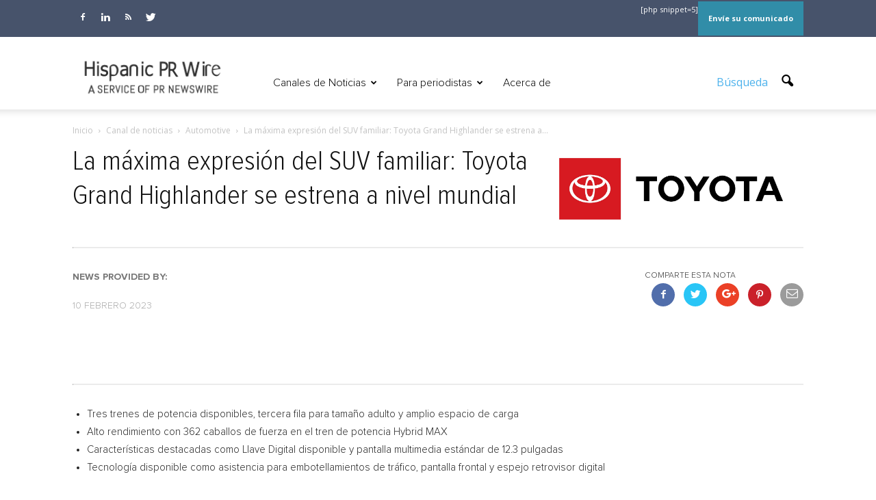

--- FILE ---
content_type: text/html; charset=UTF-8
request_url: https://hispanicprwire.com/la-maxima-expresion-del-suv-familiar-toyota-grand-highlander-se-estrena-a-nivel-mundial/
body_size: 26663
content:
 


<!doctype html >
<!--[if IE 8]>    <html class="ie8" lang="en"> <![endif]-->
<!--[if IE 9]>    <html class="ie9" lang="en"> <![endif]-->
<!--[if gt IE 8]><!--> <html lang="es"> <!--<![endif]-->
<head>
    <title>La máxima expresión del SUV familiar: Toyota Grand Highlander se estrena a nivel mundial | Hispanic PR Wire</title>
    <meta charset="UTF-8" />
    <meta name="viewport" content="width=device-width, initial-scale=1.0">
    <link rel="pingback" href="https://hispanicprwire.com/xmlrpc.php" />
    <link rel="stylesheet" href="https://hispanicprwire.com/wp-content/themes/Newspaper/fuente/font-awesome/css/font-awesome.min.css">
    <link href="https://fonts.googleapis.com/css?family=Open+Sans+Condensed:300,300i,700" rel="stylesheet"> 
    <link href="https://fonts.googleapis.com/css?family=Roboto+Condensed:300,300i,400,400i,700,700i" rel="stylesheet">  

    <meta name='robots' content='max-image-preview:large' />
<meta property="og:image" content="https://hispanicprwire.com/wp-content/uploads/2017/06/142738_1_23989.jpg" /><meta name="author" content="Admin">
<link rel="icon" type="image/png" href="https://hispanicprwire.com/wp-content/uploads/2016/10/logo-hprwire.png"><link rel='dns-prefetch' href='//fonts.googleapis.com' />
<link rel="alternate" type="application/rss+xml" title="Hispanic PR Wire &raquo; Feed" href="https://hispanicprwire.com/feed/" />
<link rel="alternate" type="application/rss+xml" title="Hispanic PR Wire &raquo; Feed de los comentarios" href="https://hispanicprwire.com/comments/feed/" />
<script type="text/javascript">
/* <![CDATA[ */
window._wpemojiSettings = {"baseUrl":"https:\/\/s.w.org\/images\/core\/emoji\/14.0.0\/72x72\/","ext":".png","svgUrl":"https:\/\/s.w.org\/images\/core\/emoji\/14.0.0\/svg\/","svgExt":".svg","source":{"concatemoji":"https:\/\/hispanicprwire.com\/wp-includes\/js\/wp-emoji-release.min.js?ver=6dae44da9eebe767dca253c9aca781dc"}};
/*! This file is auto-generated */
!function(i,n){var o,s,e;function c(e){try{var t={supportTests:e,timestamp:(new Date).valueOf()};sessionStorage.setItem(o,JSON.stringify(t))}catch(e){}}function p(e,t,n){e.clearRect(0,0,e.canvas.width,e.canvas.height),e.fillText(t,0,0);var t=new Uint32Array(e.getImageData(0,0,e.canvas.width,e.canvas.height).data),r=(e.clearRect(0,0,e.canvas.width,e.canvas.height),e.fillText(n,0,0),new Uint32Array(e.getImageData(0,0,e.canvas.width,e.canvas.height).data));return t.every(function(e,t){return e===r[t]})}function u(e,t,n){switch(t){case"flag":return n(e,"\ud83c\udff3\ufe0f\u200d\u26a7\ufe0f","\ud83c\udff3\ufe0f\u200b\u26a7\ufe0f")?!1:!n(e,"\ud83c\uddfa\ud83c\uddf3","\ud83c\uddfa\u200b\ud83c\uddf3")&&!n(e,"\ud83c\udff4\udb40\udc67\udb40\udc62\udb40\udc65\udb40\udc6e\udb40\udc67\udb40\udc7f","\ud83c\udff4\u200b\udb40\udc67\u200b\udb40\udc62\u200b\udb40\udc65\u200b\udb40\udc6e\u200b\udb40\udc67\u200b\udb40\udc7f");case"emoji":return!n(e,"\ud83e\udef1\ud83c\udffb\u200d\ud83e\udef2\ud83c\udfff","\ud83e\udef1\ud83c\udffb\u200b\ud83e\udef2\ud83c\udfff")}return!1}function f(e,t,n){var r="undefined"!=typeof WorkerGlobalScope&&self instanceof WorkerGlobalScope?new OffscreenCanvas(300,150):i.createElement("canvas"),a=r.getContext("2d",{willReadFrequently:!0}),o=(a.textBaseline="top",a.font="600 32px Arial",{});return e.forEach(function(e){o[e]=t(a,e,n)}),o}function t(e){var t=i.createElement("script");t.src=e,t.defer=!0,i.head.appendChild(t)}"undefined"!=typeof Promise&&(o="wpEmojiSettingsSupports",s=["flag","emoji"],n.supports={everything:!0,everythingExceptFlag:!0},e=new Promise(function(e){i.addEventListener("DOMContentLoaded",e,{once:!0})}),new Promise(function(t){var n=function(){try{var e=JSON.parse(sessionStorage.getItem(o));if("object"==typeof e&&"number"==typeof e.timestamp&&(new Date).valueOf()<e.timestamp+604800&&"object"==typeof e.supportTests)return e.supportTests}catch(e){}return null}();if(!n){if("undefined"!=typeof Worker&&"undefined"!=typeof OffscreenCanvas&&"undefined"!=typeof URL&&URL.createObjectURL&&"undefined"!=typeof Blob)try{var e="postMessage("+f.toString()+"("+[JSON.stringify(s),u.toString(),p.toString()].join(",")+"));",r=new Blob([e],{type:"text/javascript"}),a=new Worker(URL.createObjectURL(r),{name:"wpTestEmojiSupports"});return void(a.onmessage=function(e){c(n=e.data),a.terminate(),t(n)})}catch(e){}c(n=f(s,u,p))}t(n)}).then(function(e){for(var t in e)n.supports[t]=e[t],n.supports.everything=n.supports.everything&&n.supports[t],"flag"!==t&&(n.supports.everythingExceptFlag=n.supports.everythingExceptFlag&&n.supports[t]);n.supports.everythingExceptFlag=n.supports.everythingExceptFlag&&!n.supports.flag,n.DOMReady=!1,n.readyCallback=function(){n.DOMReady=!0}}).then(function(){return e}).then(function(){var e;n.supports.everything||(n.readyCallback(),(e=n.source||{}).concatemoji?t(e.concatemoji):e.wpemoji&&e.twemoji&&(t(e.twemoji),t(e.wpemoji)))}))}((window,document),window._wpemojiSettings);
/* ]]> */
</script>
<style id='wp-emoji-styles-inline-css' type='text/css'>

	img.wp-smiley, img.emoji {
		display: inline !important;
		border: none !important;
		box-shadow: none !important;
		height: 1em !important;
		width: 1em !important;
		margin: 0 0.07em !important;
		vertical-align: -0.1em !important;
		background: none !important;
		padding: 0 !important;
	}
</style>
<link rel='stylesheet' id='wp-block-library-css' href='https://hispanicprwire.com/wp-includes/css/dist/block-library/style.min.css?ver=6dae44da9eebe767dca253c9aca781dc' type='text/css' media='all' />
<style id='classic-theme-styles-inline-css' type='text/css'>
/*! This file is auto-generated */
.wp-block-button__link{color:#fff;background-color:#32373c;border-radius:9999px;box-shadow:none;text-decoration:none;padding:calc(.667em + 2px) calc(1.333em + 2px);font-size:1.125em}.wp-block-file__button{background:#32373c;color:#fff;text-decoration:none}
</style>
<style id='global-styles-inline-css' type='text/css'>
body{--wp--preset--color--black: #000000;--wp--preset--color--cyan-bluish-gray: #abb8c3;--wp--preset--color--white: #ffffff;--wp--preset--color--pale-pink: #f78da7;--wp--preset--color--vivid-red: #cf2e2e;--wp--preset--color--luminous-vivid-orange: #ff6900;--wp--preset--color--luminous-vivid-amber: #fcb900;--wp--preset--color--light-green-cyan: #7bdcb5;--wp--preset--color--vivid-green-cyan: #00d084;--wp--preset--color--pale-cyan-blue: #8ed1fc;--wp--preset--color--vivid-cyan-blue: #0693e3;--wp--preset--color--vivid-purple: #9b51e0;--wp--preset--gradient--vivid-cyan-blue-to-vivid-purple: linear-gradient(135deg,rgba(6,147,227,1) 0%,rgb(155,81,224) 100%);--wp--preset--gradient--light-green-cyan-to-vivid-green-cyan: linear-gradient(135deg,rgb(122,220,180) 0%,rgb(0,208,130) 100%);--wp--preset--gradient--luminous-vivid-amber-to-luminous-vivid-orange: linear-gradient(135deg,rgba(252,185,0,1) 0%,rgba(255,105,0,1) 100%);--wp--preset--gradient--luminous-vivid-orange-to-vivid-red: linear-gradient(135deg,rgba(255,105,0,1) 0%,rgb(207,46,46) 100%);--wp--preset--gradient--very-light-gray-to-cyan-bluish-gray: linear-gradient(135deg,rgb(238,238,238) 0%,rgb(169,184,195) 100%);--wp--preset--gradient--cool-to-warm-spectrum: linear-gradient(135deg,rgb(74,234,220) 0%,rgb(151,120,209) 20%,rgb(207,42,186) 40%,rgb(238,44,130) 60%,rgb(251,105,98) 80%,rgb(254,248,76) 100%);--wp--preset--gradient--blush-light-purple: linear-gradient(135deg,rgb(255,206,236) 0%,rgb(152,150,240) 100%);--wp--preset--gradient--blush-bordeaux: linear-gradient(135deg,rgb(254,205,165) 0%,rgb(254,45,45) 50%,rgb(107,0,62) 100%);--wp--preset--gradient--luminous-dusk: linear-gradient(135deg,rgb(255,203,112) 0%,rgb(199,81,192) 50%,rgb(65,88,208) 100%);--wp--preset--gradient--pale-ocean: linear-gradient(135deg,rgb(255,245,203) 0%,rgb(182,227,212) 50%,rgb(51,167,181) 100%);--wp--preset--gradient--electric-grass: linear-gradient(135deg,rgb(202,248,128) 0%,rgb(113,206,126) 100%);--wp--preset--gradient--midnight: linear-gradient(135deg,rgb(2,3,129) 0%,rgb(40,116,252) 100%);--wp--preset--font-size--small: 13px;--wp--preset--font-size--medium: 20px;--wp--preset--font-size--large: 36px;--wp--preset--font-size--x-large: 42px;--wp--preset--spacing--20: 0.44rem;--wp--preset--spacing--30: 0.67rem;--wp--preset--spacing--40: 1rem;--wp--preset--spacing--50: 1.5rem;--wp--preset--spacing--60: 2.25rem;--wp--preset--spacing--70: 3.38rem;--wp--preset--spacing--80: 5.06rem;--wp--preset--shadow--natural: 6px 6px 9px rgba(0, 0, 0, 0.2);--wp--preset--shadow--deep: 12px 12px 50px rgba(0, 0, 0, 0.4);--wp--preset--shadow--sharp: 6px 6px 0px rgba(0, 0, 0, 0.2);--wp--preset--shadow--outlined: 6px 6px 0px -3px rgba(255, 255, 255, 1), 6px 6px rgba(0, 0, 0, 1);--wp--preset--shadow--crisp: 6px 6px 0px rgba(0, 0, 0, 1);}:where(.is-layout-flex){gap: 0.5em;}:where(.is-layout-grid){gap: 0.5em;}body .is-layout-flow > .alignleft{float: left;margin-inline-start: 0;margin-inline-end: 2em;}body .is-layout-flow > .alignright{float: right;margin-inline-start: 2em;margin-inline-end: 0;}body .is-layout-flow > .aligncenter{margin-left: auto !important;margin-right: auto !important;}body .is-layout-constrained > .alignleft{float: left;margin-inline-start: 0;margin-inline-end: 2em;}body .is-layout-constrained > .alignright{float: right;margin-inline-start: 2em;margin-inline-end: 0;}body .is-layout-constrained > .aligncenter{margin-left: auto !important;margin-right: auto !important;}body .is-layout-constrained > :where(:not(.alignleft):not(.alignright):not(.alignfull)){max-width: var(--wp--style--global--content-size);margin-left: auto !important;margin-right: auto !important;}body .is-layout-constrained > .alignwide{max-width: var(--wp--style--global--wide-size);}body .is-layout-flex{display: flex;}body .is-layout-flex{flex-wrap: wrap;align-items: center;}body .is-layout-flex > *{margin: 0;}body .is-layout-grid{display: grid;}body .is-layout-grid > *{margin: 0;}:where(.wp-block-columns.is-layout-flex){gap: 2em;}:where(.wp-block-columns.is-layout-grid){gap: 2em;}:where(.wp-block-post-template.is-layout-flex){gap: 1.25em;}:where(.wp-block-post-template.is-layout-grid){gap: 1.25em;}.has-black-color{color: var(--wp--preset--color--black) !important;}.has-cyan-bluish-gray-color{color: var(--wp--preset--color--cyan-bluish-gray) !important;}.has-white-color{color: var(--wp--preset--color--white) !important;}.has-pale-pink-color{color: var(--wp--preset--color--pale-pink) !important;}.has-vivid-red-color{color: var(--wp--preset--color--vivid-red) !important;}.has-luminous-vivid-orange-color{color: var(--wp--preset--color--luminous-vivid-orange) !important;}.has-luminous-vivid-amber-color{color: var(--wp--preset--color--luminous-vivid-amber) !important;}.has-light-green-cyan-color{color: var(--wp--preset--color--light-green-cyan) !important;}.has-vivid-green-cyan-color{color: var(--wp--preset--color--vivid-green-cyan) !important;}.has-pale-cyan-blue-color{color: var(--wp--preset--color--pale-cyan-blue) !important;}.has-vivid-cyan-blue-color{color: var(--wp--preset--color--vivid-cyan-blue) !important;}.has-vivid-purple-color{color: var(--wp--preset--color--vivid-purple) !important;}.has-black-background-color{background-color: var(--wp--preset--color--black) !important;}.has-cyan-bluish-gray-background-color{background-color: var(--wp--preset--color--cyan-bluish-gray) !important;}.has-white-background-color{background-color: var(--wp--preset--color--white) !important;}.has-pale-pink-background-color{background-color: var(--wp--preset--color--pale-pink) !important;}.has-vivid-red-background-color{background-color: var(--wp--preset--color--vivid-red) !important;}.has-luminous-vivid-orange-background-color{background-color: var(--wp--preset--color--luminous-vivid-orange) !important;}.has-luminous-vivid-amber-background-color{background-color: var(--wp--preset--color--luminous-vivid-amber) !important;}.has-light-green-cyan-background-color{background-color: var(--wp--preset--color--light-green-cyan) !important;}.has-vivid-green-cyan-background-color{background-color: var(--wp--preset--color--vivid-green-cyan) !important;}.has-pale-cyan-blue-background-color{background-color: var(--wp--preset--color--pale-cyan-blue) !important;}.has-vivid-cyan-blue-background-color{background-color: var(--wp--preset--color--vivid-cyan-blue) !important;}.has-vivid-purple-background-color{background-color: var(--wp--preset--color--vivid-purple) !important;}.has-black-border-color{border-color: var(--wp--preset--color--black) !important;}.has-cyan-bluish-gray-border-color{border-color: var(--wp--preset--color--cyan-bluish-gray) !important;}.has-white-border-color{border-color: var(--wp--preset--color--white) !important;}.has-pale-pink-border-color{border-color: var(--wp--preset--color--pale-pink) !important;}.has-vivid-red-border-color{border-color: var(--wp--preset--color--vivid-red) !important;}.has-luminous-vivid-orange-border-color{border-color: var(--wp--preset--color--luminous-vivid-orange) !important;}.has-luminous-vivid-amber-border-color{border-color: var(--wp--preset--color--luminous-vivid-amber) !important;}.has-light-green-cyan-border-color{border-color: var(--wp--preset--color--light-green-cyan) !important;}.has-vivid-green-cyan-border-color{border-color: var(--wp--preset--color--vivid-green-cyan) !important;}.has-pale-cyan-blue-border-color{border-color: var(--wp--preset--color--pale-cyan-blue) !important;}.has-vivid-cyan-blue-border-color{border-color: var(--wp--preset--color--vivid-cyan-blue) !important;}.has-vivid-purple-border-color{border-color: var(--wp--preset--color--vivid-purple) !important;}.has-vivid-cyan-blue-to-vivid-purple-gradient-background{background: var(--wp--preset--gradient--vivid-cyan-blue-to-vivid-purple) !important;}.has-light-green-cyan-to-vivid-green-cyan-gradient-background{background: var(--wp--preset--gradient--light-green-cyan-to-vivid-green-cyan) !important;}.has-luminous-vivid-amber-to-luminous-vivid-orange-gradient-background{background: var(--wp--preset--gradient--luminous-vivid-amber-to-luminous-vivid-orange) !important;}.has-luminous-vivid-orange-to-vivid-red-gradient-background{background: var(--wp--preset--gradient--luminous-vivid-orange-to-vivid-red) !important;}.has-very-light-gray-to-cyan-bluish-gray-gradient-background{background: var(--wp--preset--gradient--very-light-gray-to-cyan-bluish-gray) !important;}.has-cool-to-warm-spectrum-gradient-background{background: var(--wp--preset--gradient--cool-to-warm-spectrum) !important;}.has-blush-light-purple-gradient-background{background: var(--wp--preset--gradient--blush-light-purple) !important;}.has-blush-bordeaux-gradient-background{background: var(--wp--preset--gradient--blush-bordeaux) !important;}.has-luminous-dusk-gradient-background{background: var(--wp--preset--gradient--luminous-dusk) !important;}.has-pale-ocean-gradient-background{background: var(--wp--preset--gradient--pale-ocean) !important;}.has-electric-grass-gradient-background{background: var(--wp--preset--gradient--electric-grass) !important;}.has-midnight-gradient-background{background: var(--wp--preset--gradient--midnight) !important;}.has-small-font-size{font-size: var(--wp--preset--font-size--small) !important;}.has-medium-font-size{font-size: var(--wp--preset--font-size--medium) !important;}.has-large-font-size{font-size: var(--wp--preset--font-size--large) !important;}.has-x-large-font-size{font-size: var(--wp--preset--font-size--x-large) !important;}
.wp-block-navigation a:where(:not(.wp-element-button)){color: inherit;}
:where(.wp-block-post-template.is-layout-flex){gap: 1.25em;}:where(.wp-block-post-template.is-layout-grid){gap: 1.25em;}
:where(.wp-block-columns.is-layout-flex){gap: 2em;}:where(.wp-block-columns.is-layout-grid){gap: 2em;}
.wp-block-pullquote{font-size: 1.5em;line-height: 1.6;}
</style>
<link rel='stylesheet' id='contact-form-7-css' href='https://hispanicprwire.com/wp-content/plugins/contact-form-7/includes/css/styles.css?ver=5.8.4' type='text/css' media='all' />
<link rel='stylesheet' id='qts_front_styles-css' href='https://hispanicprwire.com/wp-content/plugins/qtranslate-slug/assets/css/qts-default.css?ver=6dae44da9eebe767dca253c9aca781dc' type='text/css' media='all' />
<link rel='stylesheet' id='google_font_open_sans-css' href='https://fonts.googleapis.com/css?family=Open+Sans%3A300italic%2C400italic%2C600italic%2C400%2C600%2C700&#038;ver=6dae44da9eebe767dca253c9aca781dc' type='text/css' media='all' />
<link rel='stylesheet' id='google_font_roboto-css' href='https://fonts.googleapis.com/css?family=Roboto%3A500%2C400italic%2C700%2C900%2C500italic%2C400%2C300&#038;ver=6dae44da9eebe767dca253c9aca781dc' type='text/css' media='all' />
<link rel='stylesheet' id='js_composer_front-css' href='https://hispanicprwire.com/wp-content/plugins/js_composer/assets/css/js_composer.min.css?ver=4.12' type='text/css' media='all' />
<link rel='stylesheet' id='td-theme-css' href='https://hispanicprwire.com/wp-content/themes/Newspaper/style.css?ver=7.2' type='text/css' media='all' />
<script type="text/javascript" src="https://hispanicprwire.com/wp-includes/js/jquery/jquery.min.js?ver=3.7.1" id="jquery-core-js"></script>
<script type="text/javascript" src="https://hispanicprwire.com/wp-includes/js/jquery/jquery-migrate.min.js?ver=3.4.1" id="jquery-migrate-js"></script>
<link rel="https://api.w.org/" href="https://hispanicprwire.com/wp-json/" /><link rel="alternate" type="application/json" href="https://hispanicprwire.com/wp-json/wp/v2/posts/142738" /><link rel="EditURI" type="application/rsd+xml" title="RSD" href="https://hispanicprwire.com/xmlrpc.php?rsd" />

<link rel="canonical" href="https://hispanicprwire.com/la-maxima-expresion-del-suv-familiar-toyota-grand-highlander-se-estrena-a-nivel-mundial/" />
<link rel='shortlink' href='https://hispanicprwire.com/?p=142738' />
<link rel="alternate" type="application/json+oembed" href="https://hispanicprwire.com/wp-json/oembed/1.0/embed?url=https%3A%2F%2Fhispanicprwire.com%2Fla-maxima-expresion-del-suv-familiar-toyota-grand-highlander-se-estrena-a-nivel-mundial%2F" />
<link rel="alternate" type="text/xml+oembed" href="https://hispanicprwire.com/wp-json/oembed/1.0/embed?url=https%3A%2F%2Fhispanicprwire.com%2Fla-maxima-expresion-del-suv-familiar-toyota-grand-highlander-se-estrena-a-nivel-mundial%2F&#038;format=xml" />
<meta name="generator" content="qTranslate-XT 3.9.2" />
<link hreflang="x-default" href="https://hispanicprwire.com/la-maxima-expresion-del-suv-familiar-toyota-grand-highlander-se-estrena-a-nivel-mundial/" rel="alternate" />
<link hreflang="es" href="https://hispanicprwire.com/la-maxima-expresion-del-suv-familiar-toyota-grand-highlander-se-estrena-a-nivel-mundial/" rel="alternate" />
<link hreflang="en" href="https://hispanicprwire.com/en/the-ultimate-family-suv-toyota-grand-highlander-makes-world-premiere/" rel="alternate" />
<!--[if lt IE 9]><script src="https://html5shim.googlecode.com/svn/trunk/html5.js"></script><![endif]-->
    <meta name="generator" content="Powered by Visual Composer - drag and drop page builder for WordPress."/>
<!--[if lte IE 9]><link rel="stylesheet" type="text/css" href="https://hispanicprwire.com/wp-content/plugins/js_composer/assets/css/vc_lte_ie9.min.css" media="screen"><![endif]--><!--[if IE  8]><link rel="stylesheet" type="text/css" href="https://hispanicprwire.com/wp-content/plugins/js_composer/assets/css/vc-ie8.min.css" media="screen"><![endif]-->
<!-- JS generated by theme -->

<script>
    
    

	    var tdBlocksArray = []; //here we store all the items for the current page

	    //td_block class - each ajax block uses a object of this class for requests
	    function tdBlock() {
		    this.id = '';
		    this.block_type = 1; //block type id (1-234 etc)
		    this.atts = '';
		    this.td_column_number = '';
		    this.td_current_page = 1; //
		    this.post_count = 0; //from wp
		    this.found_posts = 0; //from wp
		    this.max_num_pages = 0; //from wp
		    this.td_filter_value = ''; //current live filter value
		    this.is_ajax_running = false;
		    this.td_user_action = ''; // load more or infinite loader (used by the animation)
		    this.header_color = '';
		    this.ajax_pagination_infinite_stop = ''; //show load more at page x
	    }


        // td_js_generator - mini detector
        (function(){
            var htmlTag = document.getElementsByTagName("html")[0];

            if ( navigator.userAgent.indexOf("MSIE 10.0") > -1 ) {
                htmlTag.className += ' ie10';
            }

            if ( !!navigator.userAgent.match(/Trident.*rv\:11\./) ) {
                htmlTag.className += ' ie11';
            }

            if ( /(iPad|iPhone|iPod)/g.test(navigator.userAgent) ) {
                htmlTag.className += ' td-md-is-ios';
            }

            var user_agent = navigator.userAgent.toLowerCase();
            if ( user_agent.indexOf("android") > -1 ) {
                htmlTag.className += ' td-md-is-android';
            }

            if ( -1 !== navigator.userAgent.indexOf('Mac OS X')  ) {
                htmlTag.className += ' td-md-is-os-x';
            }

            if ( /chrom(e|ium)/.test(navigator.userAgent.toLowerCase()) ) {
               htmlTag.className += ' td-md-is-chrome';
            }

            if ( -1 !== navigator.userAgent.indexOf('Firefox') ) {
                htmlTag.className += ' td-md-is-firefox';
            }

            if ( -1 !== navigator.userAgent.indexOf('Safari') && -1 === navigator.userAgent.indexOf('Chrome') ) {
                htmlTag.className += ' td-md-is-safari';
            }

        })();




        var tdLocalCache = {};

        ( function () {
            "use strict";

            tdLocalCache = {
                data: {},
                remove: function (resource_id) {
                    delete tdLocalCache.data[resource_id];
                },
                exist: function (resource_id) {
                    return tdLocalCache.data.hasOwnProperty(resource_id) && tdLocalCache.data[resource_id] !== null;
                },
                get: function (resource_id) {
                    return tdLocalCache.data[resource_id];
                },
                set: function (resource_id, cachedData) {
                    tdLocalCache.remove(resource_id);
                    tdLocalCache.data[resource_id] = cachedData;
                }
            };
        })();

    
    
var td_viewport_interval_list=[{"limitBottom":767,"sidebarWidth":228},{"limitBottom":1018,"sidebarWidth":300},{"limitBottom":1140,"sidebarWidth":324}];
var td_animation_stack_effect="type0";
var tds_animation_stack=true;
var td_animation_stack_specific_selectors=".entry-thumb, img";
var td_animation_stack_general_selectors=".td-animation-stack img, .post img";
var td_ajax_url="https:\/\/hispanicprwire.com\/wp-admin\/admin-ajax.php?td_theme_name=Newspaper&v=7.2";
var td_get_template_directory_uri="https:\/\/hispanicprwire.com\/wp-content\/themes\/Newspaper";
var tds_snap_menu="snap";
var tds_logo_on_sticky="show_header_logo";
var tds_header_style="7";
var td_please_wait="Por favor espera...";
var td_email_user_pass_incorrect="Usuario o contrase\u00f1a incorrecta!";
var td_email_user_incorrect="Correo electr\u00f3nico o nombre de usuario incorrecto!";
var td_email_incorrect="Correo electr\u00f3nico incorrecto!";
var tds_more_articles_on_post_enable="show";
var tds_more_articles_on_post_time_to_wait="";
var tds_more_articles_on_post_pages_distance_from_top=0;
var tds_theme_color_site_wide="#e8e8e8";
var tds_smart_sidebar="";
var tdThemeName="Newspaper";
var td_magnific_popup_translation_tPrev="Anterior (tecla de flecha izquierda)";
var td_magnific_popup_translation_tNext="Siguiente (tecla de flecha derecha)";
var td_magnific_popup_translation_tCounter="%curr% de %total%";
var td_magnific_popup_translation_ajax_tError="El contenido de %url% no pudo cargarse.";
var td_magnific_popup_translation_image_tError="La imagen #%curr% no pudo cargarse.";
var td_ad_background_click_link="";
var td_ad_background_click_target="";
</script>


<!-- Header style compiled by theme -->

<style>
    
.td-header-wrap .black-menu .sf-menu > .current-menu-item > a,
    .td-header-wrap .black-menu .sf-menu > .current-menu-ancestor > a,
    .td-header-wrap .black-menu .sf-menu > .current-category-ancestor > a,
    .td-header-wrap .black-menu .sf-menu > li > a:hover,
    .td-header-wrap .black-menu .sf-menu > .sfHover > a,
    .td-header-style-12 .td-header-menu-wrap-full,
    .sf-menu > .current-menu-item > a:after,
    .sf-menu > .current-menu-ancestor > a:after,
    .sf-menu > .current-category-ancestor > a:after,
    .sf-menu > li:hover > a:after,
    .sf-menu > .sfHover > a:after,
    .sf-menu ul .td-menu-item > a:hover,
    .sf-menu ul .sfHover > a,
    .sf-menu ul .current-menu-ancestor > a,
    .sf-menu ul .current-category-ancestor > a,
    .sf-menu ul .current-menu-item > a,
    .td-header-style-12 .td-affix,
    .header-search-wrap .td-drop-down-search:after,
    .header-search-wrap .td-drop-down-search .btn:hover,
    input[type=submit]:hover,
    .td-read-more a,
    .td-post-category:hover,
    .td-grid-style-1.td-hover-1 .td-big-grid-post:hover .td-post-category,
    .td-grid-style-5.td-hover-1 .td-big-grid-post:hover .td-post-category,
    .td_top_authors .td-active .td-author-post-count,
    .td_top_authors .td-active .td-author-comments-count,
    .td_top_authors .td_mod_wrap:hover .td-author-post-count,
    .td_top_authors .td_mod_wrap:hover .td-author-comments-count,
    .td-404-sub-sub-title a:hover,
    .td-search-form-widget .wpb_button:hover,
    .td-rating-bar-wrap div,
    .td_category_template_3 .td-current-sub-category,
    .mfp-content .td-login-wrap .btn,
    .mfp-content .td_display_err,
    .mfp-content .td_display_msg_ok,
    .dropcap,
    .td_wrapper_video_playlist .td_video_controls_playlist_wrapper,
    .wpb_default,
    .wpb_default:hover,
    .td-left-smart-list:hover,
    .td-right-smart-list:hover,
    .woocommerce-checkout .woocommerce input.button:hover,
    .woocommerce-page .woocommerce a.button:hover,
    .woocommerce-account div.woocommerce .button:hover,
    #bbpress-forums button:hover,
    .bbp_widget_login .button:hover,
    .td-footer-wrapper .td-post-category,
    .td-footer-wrapper .widget_product_search input[type="submit"]:hover,
    .woocommerce .product a.button:hover,
    .woocommerce .product #respond input#submit:hover,
    .woocommerce .checkout input#place_order:hover,
    .woocommerce .woocommerce.widget .button:hover,
    .single-product .product .summary .cart .button:hover,
    .woocommerce-cart .woocommerce table.cart .button:hover,
    .woocommerce-cart .woocommerce .shipping-calculator-form .button:hover,
    .td-next-prev-wrap a:hover,
    .td-load-more-wrap a:hover,
    .td-post-small-box a:hover,
    .page-nav .current,
    .page-nav:first-child > div,
    .td_category_template_8 .td-category-header .td-category a.td-current-sub-category,
    .td_category_template_4 .td-category-siblings .td-category a:hover,
    #bbpress-forums .bbp-pagination .current,
    #bbpress-forums #bbp-single-user-details #bbp-user-navigation li.current a,
    .td-theme-slider:hover .slide-meta-cat a,
    a.vc_btn-black:hover,
    .td-trending-now-wrapper:hover .td-trending-now-title,
    .td-scroll-up,
    .td-smart-list-button:hover,
    .td-weather-information:before,
    .td-weather-week:before,
    .td_block_exchange .td-exchange-header:before,
    .td_block_big_grid_9.td-grid-style-1 .td-post-category,
    .td_block_big_grid_9.td-grid-style-5 .td-post-category,
    .td-grid-style-6.td-hover-1 .td-module-thumb:after {
        background-color: #e8e8e8;
    }

    .woocommerce .woocommerce-message .button:hover,
    .woocommerce .woocommerce-error .button:hover,
    .woocommerce .woocommerce-info .button:hover {
        background-color: #e8e8e8 !important;
    }

    .woocommerce .product .onsale,
    .woocommerce.widget .ui-slider .ui-slider-handle {
        background: none #e8e8e8;
    }

    .woocommerce.widget.widget_layered_nav_filters ul li a {
        background: none repeat scroll 0 0 #e8e8e8 !important;
    }

 

    .mfp-content .td_login_tab_focus,
    a.vc_btn-black.vc_btn_square_outlined:hover,
    a.vc_btn-black.vc_btn_outlined:hover,
    .td-mega-menu-page .wpb_content_element ul li a:hover {
        color: #e8e8e8 !important;
    }

    .td-next-prev-wrap a:hover,
    .td-load-more-wrap a:hover,
    .td-post-small-box a:hover,
    .page-nav .current,
    .page-nav:first-child > div,
    .td_category_template_8 .td-category-header .td-category a.td-current-sub-category,
    .td_category_template_4 .td-category-siblings .td-category a:hover,
    #bbpress-forums .bbp-pagination .current,
    .mfp-content .td-login-panel-title,
    .post .td_quote_box,
    .page .td_quote_box,
    a.vc_btn-black:hover {
        border-color: #e8e8e8;
    }

    .td_wrapper_video_playlist .td_video_currently_playing:after {
        border-color: #e8e8e8 !important;
    }

    .header-search-wrap .td-drop-down-search:before {
        border-color: transparent transparent #e8e8e8 transparent;
    }

    .block-title > span,
    .block-title > a,
    .block-title > label,
    .widgettitle,
    .widgettitle:after,
    .td-trending-now-title,
    .td-trending-now-wrapper:hover .td-trending-now-title,
    .wpb_tabs li.ui-tabs-active a,
    .wpb_tabs li:hover a,
    .vc_tta-container .vc_tta-color-grey.vc_tta-tabs-position-top.vc_tta-style-classic .vc_tta-tabs-container .vc_tta-tab.vc_active > a,
    .vc_tta-container .vc_tta-color-grey.vc_tta-tabs-position-top.vc_tta-style-classic .vc_tta-tabs-container .vc_tta-tab:hover > a,
    .td-related-title .td-cur-simple-item,
    .woocommerce .product .products h2,
    .td-subcat-filter .td-subcat-dropdown:hover .td-subcat-more {
    	background-color: #e8e8e8;
    }

    .woocommerce div.product .woocommerce-tabs ul.tabs li.active {
    	background-color: #e8e8e8 !important;
    }

    .block-title,
    .td-related-title,
    .wpb_tabs .wpb_tabs_nav,
    .vc_tta-container .vc_tta-color-grey.vc_tta-tabs-position-top.vc_tta-style-classic .vc_tta-tabs-container,
    .woocommerce div.product .woocommerce-tabs ul.tabs:before {
        border-color: #e8e8e8;
    }
    .td_block_wrap .td-subcat-item .td-cur-simple-item {
	    color: #e8e8e8;
	}


    
    .td-grid-style-4 .entry-title
    {
        background-color: rgba(232, 232, 232, 0.7);
    }

    
    .td-header-wrap .td-header-top-menu-full,
    .td-header-wrap .top-header-menu .sub-menu {
        background-color: #47536b;
    }
    .td-header-style-8 .td-header-top-menu-full {
        background-color: transparent;
    }
    .td-header-style-8 .td-header-top-menu-full .td-header-top-menu {
        background-color: #47536b;
        padding-left: 15px;
        padding-right: 15px;
    }

    .td-header-wrap .td-header-top-menu-full .td-header-top-menu,
    .td-header-wrap .td-header-top-menu-full {
        border-bottom: none;
    }


    
    .td-header-top-menu,
    .td-header-top-menu a,
    .td-header-wrap .td-header-top-menu-full .td-header-top-menu,
    .td-header-wrap .td-header-top-menu-full a,
    .td-header-style-8 .td-header-top-menu,
    .td-header-style-8 .td-header-top-menu a {
        color: #ffffff;
    }

    
    .top-header-menu .current-menu-item > a,
    .top-header-menu .current-menu-ancestor > a,
    .top-header-menu .current-category-ancestor > a,
    .top-header-menu li a:hover {
        color: #318da8;
    }

    
    .td-header-wrap .td-header-sp-top-widget .td-icon-font {
        color: #ffffff;
    }

    
    .td-footer-wrapper {
        background-color: #586379;
    }

    
    .td-footer-wrapper,
    .td-footer-wrapper a,
    .td-footer-wrapper .block-title a,
    .td-footer-wrapper .block-title span,
    .td-footer-wrapper .block-title label,
    .td-footer-wrapper .td-excerpt,
    .td-footer-wrapper .td-post-author-name span,
    .td-footer-wrapper .td-post-date,
    .td-footer-wrapper .td-social-style3 .td_social_type a,
    .td-footer-wrapper .td-social-style3,
    .td-footer-wrapper .td-social-style4 .td_social_type a,
    .td-footer-wrapper .td-social-style4,
    .td-footer-wrapper .td-social-style9,
    .td-footer-wrapper .td-social-style10,
    .td-footer-wrapper .td-social-style2 .td_social_type a,
    .td-footer-wrapper .td-social-style8 .td_social_type a,
    .td-footer-wrapper .td-social-style2 .td_social_type,
    .td-footer-wrapper .td-social-style8 .td_social_type,
    .td-footer-template-13 .td-social-name {
        color: #e8e8e8;
    }

    .td-footer-wrapper .widget_calendar th,
    .td-footer-wrapper .widget_calendar td,
    .td-footer-wrapper .td-social-style2 .td_social_type .td-social-box,
    .td-footer-wrapper .td-social-style8 .td_social_type .td-social-box,
    .td-social-style-2 .td-icon-font:after {
        border-color: #e8e8e8;
    }

    .td-footer-wrapper .td-module-comments a,
    .td-footer-wrapper .td-post-category,
    .td-footer-wrapper .td-slide-meta .td-post-author-name span,
    .td-footer-wrapper .td-slide-meta .td-post-date {
        color: #fff;
    }

    
    .td-footer-bottom-full .td-container::before {
        background-color: rgba(232, 232, 232, 0.1);
    }

    
	.td-footer-wrapper .block-title > span,
    .td-footer-wrapper .block-title > a,
    .td-footer-wrapper .widgettitle {
    	color: #e8e8e8;
    }

    
    body, p {
    	font-size:12px;
	
    }
</style>

<script>

  (function(i,s,o,g,r,a,m){i['GoogleAnalyticsObject']=r;i[r]=i[r]||function(){

  (i[r].q=i[r].q||[]).push(arguments)},i[r].l=1*new Date();a=s.createElement(o),

  m=s.getElementsByTagName(o)[0];a.async=1;a.src=g;m.parentNode.insertBefore(a,m)

  })(window,document,'script','https://www.google-analytics.com/analytics.js','ga');

 

  ga('create', 'UA-2202298-9', 'auto');

  ga('send', 'pageview');

 

</script><noscript><style type="text/css"> .wpb_animate_when_almost_visible { opacity: 1; }</style></noscript>    <script type="text/javascript">
        /*alert(window.innerWidth);*/
    </script>
</head>

<body class="post-template-default single single-post postid-142738 single-format-standard la-maxima-expresion-del-suv-familiar-toyota-grand-highlander-se-estrena-a-nivel-mundial single_template_5 wpb-js-composer js-comp-ver-4.12 vc_responsive td-animation-stack-type0 td-full-layout es" itemscope="itemscope" itemtype="https://schema.org/WebPage">

        <div class="td-scroll-up"><i class="td-icon-menu-up"></i></div>
    
    <div class="td-menu-background"></div>
<div id="td-mobile-nav">
    <div class="td-mobile-container">
        <!-- mobile menu top section -->
        <div class="td-menu-socials-wrap">
            <!-- socials -->
            <div class="td-menu-socials">
                
        <span class="td-social-icon-wrap">
            <a target="_blank" href="https://www.facebook.com/pages/PR-Newswire/26247320522" title="Facebook">
                <i class="td-icon-font td-icon-facebook"></i>
            </a>
        </span>
        <span class="td-social-icon-wrap">
            <a target="_blank" href="http://www.linkedin.com/company/pr-newswire" title="Linkedin">
                <i class="td-icon-font td-icon-linkedin"></i>
            </a>
        </span>
        <span class="td-social-icon-wrap">
            <a target="_blank" href="https://hispanicprwire.com/feed/" title="RSS">
                <i class="td-icon-font td-icon-rss"></i>
            </a>
        </span>
        <span class="td-social-icon-wrap">
            <a target="_blank" href="https://twitter.com/prnhispanic" title="Twitter">
                <i class="td-icon-font td-icon-twitter"></i>
            </a>
        </span>            </div>
            <!-- close button -->
            <div class="td-mobile-close">
                <a href="#"><i class="td-icon-close-mobile"></i></a>
            </div>
        </div>

        <!-- login section -->
        
        <!-- menu section -->
        <div class="td-mobile-content">
            <div class="menu-primary-container"><ul id="menu-primary" class="td-mobile-main-menu"><li id="menu-item-49043" class="menu-item menu-item-type-taxonomy menu-item-object-category current-post-ancestor menu-item-has-children menu-item-first menu-item-49043"><a href="https://hispanicprwire.com/noticias/canales-noticias/">Canales de Noticias<i class="td-icon-menu-right td-element-after"></i></a>
<ul class="sub-menu">
	<li id="menu-item-46535" class="menu-item menu-item-type-taxonomy menu-item-object-category current-post-ancestor menu-item-46535"><a href="https://hispanicprwire.com/noticias/canales-noticias/">Ver todas</a></li>
	<li id="menu-item-27" class="menu-item menu-item-type-post_type menu-item-object-page menu-item-27"><a href="https://hispanicprwire.com/multimedia/">Multimedia</a></li>
	<li id="menu-item-9" class="menu-item menu-item-type-taxonomy menu-item-object-category menu-item-9"><a href="https://hispanicprwire.com/noticias/canales-noticias/arts-culture/">Arte y Cultura</a></li>
	<li id="menu-item-10" class="menu-item menu-item-type-taxonomy menu-item-object-category current-post-ancestor current-menu-parent current-post-parent menu-item-10"><a href="https://hispanicprwire.com/noticias/canales-noticias/automotive/">Automotriz</a></li>
	<li id="menu-item-11" class="menu-item menu-item-type-taxonomy menu-item-object-category menu-item-11"><a href="https://hispanicprwire.com/noticias/canales-noticias/food-beverage/">Comida y Bebida</a></li>
	<li id="menu-item-12" class="menu-item menu-item-type-taxonomy menu-item-object-category menu-item-12"><a href="https://hispanicprwire.com/noticias/canales-noticias/deportes-recreacion/">Deportes y Recreación</a></li>
	<li id="menu-item-13" class="menu-item menu-item-type-taxonomy menu-item-object-category menu-item-13"><a href="https://hispanicprwire.com/noticias/canales-noticias/education/">Educación</a></li>
	<li id="menu-item-14" class="menu-item menu-item-type-taxonomy menu-item-object-category menu-item-14"><a href="https://hispanicprwire.com/noticias/canales-noticias/entertainment/">Entretenimiento</a></li>
	<li id="menu-item-15" class="menu-item menu-item-type-taxonomy menu-item-object-category menu-item-15"><a href="https://hispanicprwire.com/noticias/canales-noticias/family-living/">Familia y Vida</a></li>
	<li id="menu-item-16" class="menu-item menu-item-type-taxonomy menu-item-object-category menu-item-16"><a href="https://hispanicprwire.com/noticias/canales-noticias/general/">General</a></li>
	<li id="menu-item-17" class="menu-item menu-item-type-taxonomy menu-item-object-category menu-item-17"><a href="https://hispanicprwire.com/noticias/canales-noticias/government-politics/">Gobierno y Política</a></li>
	<li id="menu-item-18" class="menu-item menu-item-type-taxonomy menu-item-object-category menu-item-18"><a href="https://hispanicprwire.com/noticias/canales-noticias/ibero-america/">Iberoamérica</a></li>
	<li id="menu-item-19" class="menu-item menu-item-type-taxonomy menu-item-object-category menu-item-19"><a href="https://hispanicprwire.com/noticias/canales-noticias/immigration/">Inmigración</a></li>
	<li id="menu-item-20" class="menu-item menu-item-type-taxonomy menu-item-object-category menu-item-20"><a href="https://hispanicprwire.com/noticias/canales-noticias/human-interest/">Interés Humano</a></li>
	<li id="menu-item-21" class="menu-item menu-item-type-taxonomy menu-item-object-category menu-item-21"><a href="https://hispanicprwire.com/noticias/canales-noticias/internet-technology/">Internet &#038; Tecnología</a></li>
	<li id="menu-item-22" class="menu-item menu-item-type-taxonomy menu-item-object-category menu-item-22"><a href="https://hispanicprwire.com/noticias/canales-noticias/marketing/">Mercadeo</a></li>
	<li id="menu-item-23" class="menu-item menu-item-type-taxonomy menu-item-object-category menu-item-23"><a href="https://hispanicprwire.com/noticias/canales-noticias/fashion-beauty/">Moda y Belleza</a></li>
	<li id="menu-item-24" class="menu-item menu-item-type-taxonomy menu-item-object-category menu-item-24"><a href="https://hispanicprwire.com/noticias/canales-noticias/business-finance/">Negocios y Finanzas</a></li>
	<li id="menu-item-25" class="menu-item menu-item-type-taxonomy menu-item-object-category menu-item-25"><a href="https://hispanicprwire.com/noticias/canales-noticias/health/">Salud</a></li>
	<li id="menu-item-26" class="menu-item menu-item-type-taxonomy menu-item-object-category menu-item-26"><a href="https://hispanicprwire.com/noticias/canales-noticias/travel-tourism/">Viaje y Turismo</a></li>
</ul>
</li>
<li id="menu-item-28" class="menu-item menu-item-type-custom menu-item-object-custom menu-item-has-children menu-item-28"><a href="#">Para periodistas<i class="td-icon-menu-right td-element-after"></i></a>
<ul class="sub-menu">
	<li id="menu-item-31" class="menu-item menu-item-type-post_type menu-item-object-page menu-item-31"><a href="https://hispanicprwire.com/beneficios-para-los-medios/">Beneficios para los Medios</a></li>
	<li id="menu-item-32" class="menu-item menu-item-type-custom menu-item-object-custom menu-item-32"><a target="_blank" href="http://www.hdnweb.com/">Para publicaciones hispanas</a></li>
	<li id="menu-item-35" class="menu-item menu-item-type-post_type menu-item-object-page menu-item-35"><a href="https://hispanicprwire.com/ianada-contenido-de-hispanic-pr-wire-a-su-sitio-web/">ìAñada contenido de Hispanic PR Wire a su sitio Web!</a></li>
</ul>
</li>
<li id="menu-item-49" class="menu-item menu-item-type-post_type menu-item-object-page menu-item-49"><a href="https://hispanicprwire.com/acerca-de-nosotros/">Acerca de</a></li>
</ul></div>        </div>
    </div>

    <!-- register/login section -->
    </div>    <div class="td-search-background"></div>
<div class="td-search-wrap-mob">
	<div class="td-drop-down-search" aria-labelledby="td-header-search-button">
		<form method="get" class="td-search-form" action="https://hispanicprwire.com/">
			<!-- close button -->
			<div class="td-search-close">
				<a href="#"><i class="td-icon-close-mobile"></i></a>
			</div>
			<div role="search" class="td-search-input">
				<span>Buscar</span>
				<input id="td-header-search-mob" type="text" value="" name="s" autocomplete="off" />
			</div>
		</form>
		<div id="td-aj-search-mob"></div>
	</div>
</div>    
    
    <div id="td-outer-wrap">
    
        <!--
Header style 7
-->

<div class="td-header-wrap td-header-style-7">
        <div class="td-header-top-menu-full">
        <div class="td-container td-header-row td-header-top-menu">
            
    <div class="top-bar-style-2">
        <div class="td-header-sp-top-widget">
    
        <span class="td-social-icon-wrap">
            <a target="_blank" href="https://www.facebook.com/pages/PR-Newswire/26247320522" title="Facebook">
                <i class="td-icon-font td-icon-facebook"></i>
            </a>
        </span>
        <span class="td-social-icon-wrap">
            <a target="_blank" href="http://www.linkedin.com/company/pr-newswire" title="Linkedin">
                <i class="td-icon-font td-icon-linkedin"></i>
            </a>
        </span>
        <span class="td-social-icon-wrap">
            <a target="_blank" href="https://hispanicprwire.com/feed/" title="RSS">
                <i class="td-icon-font td-icon-rss"></i>
            </a>
        </span>
        <span class="td-social-icon-wrap">
            <a target="_blank" href="https://twitter.com/prnhispanic" title="Twitter">
                <i class="td-icon-font td-icon-twitter"></i>
            </a>
        </span></div>
        
<div class="td-header-sp-top-menu">


	[php snippet=5]<div class="menu-top-container"><ul id="menu-top" class="top-header-menu"><li id="menu-item-48991" class="boton-menu menu-item menu-item-type-custom menu-item-object-custom menu-item-first td-menu-item td-normal-menu menu-item-48991"><a target="_blank" rel="noopener" href="https://portal.prnewswire.com/Login.aspx">Envíe su comunicado</a></li>
</ul></div>
</div>
    </div>

<!-- LOGIN MODAL -->

                <div  id="login-form" class="white-popup-block mfp-hide mfp-with-anim">
                    <ul class="td-login-tabs">
                        <li><a id="login-link" class="td_login_tab_focus">Ingresar</a></li>
                    </ul>



                    <div class="td-login-wrap">
                        <div class="td_display_err"></div>

                        <div id="td-login-div" class="">
                            <div class="td-login-panel-title">¡Bienvenido! Ingresa en tu cuenta</div>
                            <input class="td-login-input" type="text" name="login_email" id="login_email" placeholder="tu nombre de usuario" value="" required>
                            <input class="td-login-input" type="password" name="login_pass" id="login_pass" value="" placeholder="tu contraseña" required>
                            <input type="button" name="login_button" id="login_button" class="wpb_button btn td-login-button" value="Ingresar">


                            <div class="td-login-info-text"><a href="#" id="forgot-pass-link">¿Olvidaste tu contraseña?</a></div>


                        </div>

                        

                         <div id="td-forgot-pass-div" class="td-display-none">
                            <div class="td-login-panel-title">Recupera tu contraseña</div>
                            <input class="td-login-input" type="text" name="forgot_email" id="forgot_email" placeholder="tu correo electrónico" value="" required>
                            <input type="button" name="forgot_button" id="forgot_button" class="wpb_button btn td-login-button" value="Enviar mi pase">
                        </div>




                    </div>
                </div>
                        </div>
    </div>
    
    <div class="td-header-menu-wrap-full">
        <div class="td-header-menu-wrap td-header-gradient">
            <div class="td-container td-header-row td-header-main-menu">
                <div class="td-header-sp-logo">
                            <a class="td-main-logo" href="https://hispanicprwire.com/">
            <img class="td-retina-data" data-retina="https://hispanicprwire.com/wp-content/uploads/2016/10/logo-hprwire.png" src="https://hispanicprwire.com/wp-content/uploads/2016/10/logo-hprwire.png" alt=""/>
            <span class="td-visual-hidden">Hispanic PR Wire</span>
        </a>
                    </div>
                    <div id="td-header-menu" role="navigation">
    <div id="td-top-mobile-toggle"><a href="#"><i class="td-icon-font td-icon-mobile"></i></a></div>
    <div class="td-main-menu-logo td-logo-in-header">
                <a class="td-main-logo" href="https://hispanicprwire.com/">
            <img class="td-retina-data" data-retina="https://hispanicprwire.com/wp-content/uploads/2016/10/logo-hprwire.png" src="https://hispanicprwire.com/wp-content/uploads/2016/10/logo-hprwire.png" alt=""/>
        </a>
        </div>
    <div class="menu-primary-container"><ul id="menu-primary-1" class="sf-menu"><li class="menu-item menu-item-type-taxonomy menu-item-object-category current-post-ancestor menu-item-has-children menu-item-first td-menu-item td-normal-menu menu-item-49043"><a href="https://hispanicprwire.com/noticias/canales-noticias/">Canales de Noticias</a>
<ul class="sub-menu">
	<li class="menu-item menu-item-type-taxonomy menu-item-object-category current-post-ancestor td-menu-item td-normal-menu menu-item-46535"><a href="https://hispanicprwire.com/noticias/canales-noticias/">Ver todas</a></li>
	<li class="menu-item menu-item-type-post_type menu-item-object-page td-menu-item td-normal-menu menu-item-27"><a href="https://hispanicprwire.com/multimedia/">Multimedia</a></li>
	<li class="menu-item menu-item-type-taxonomy menu-item-object-category td-menu-item td-normal-menu menu-item-9"><a href="https://hispanicprwire.com/noticias/canales-noticias/arts-culture/">Arte y Cultura</a></li>
	<li class="menu-item menu-item-type-taxonomy menu-item-object-category current-post-ancestor current-menu-parent current-post-parent td-menu-item td-normal-menu menu-item-10"><a href="https://hispanicprwire.com/noticias/canales-noticias/automotive/">Automotriz</a></li>
	<li class="menu-item menu-item-type-taxonomy menu-item-object-category td-menu-item td-normal-menu menu-item-11"><a href="https://hispanicprwire.com/noticias/canales-noticias/food-beverage/">Comida y Bebida</a></li>
	<li class="menu-item menu-item-type-taxonomy menu-item-object-category td-menu-item td-normal-menu menu-item-12"><a href="https://hispanicprwire.com/noticias/canales-noticias/deportes-recreacion/">Deportes y Recreación</a></li>
	<li class="menu-item menu-item-type-taxonomy menu-item-object-category td-menu-item td-normal-menu menu-item-13"><a href="https://hispanicprwire.com/noticias/canales-noticias/education/">Educación</a></li>
	<li class="menu-item menu-item-type-taxonomy menu-item-object-category td-menu-item td-normal-menu menu-item-14"><a href="https://hispanicprwire.com/noticias/canales-noticias/entertainment/">Entretenimiento</a></li>
	<li class="menu-item menu-item-type-taxonomy menu-item-object-category td-menu-item td-normal-menu menu-item-15"><a href="https://hispanicprwire.com/noticias/canales-noticias/family-living/">Familia y Vida</a></li>
	<li class="menu-item menu-item-type-taxonomy menu-item-object-category td-menu-item td-normal-menu menu-item-16"><a href="https://hispanicprwire.com/noticias/canales-noticias/general/">General</a></li>
	<li class="menu-item menu-item-type-taxonomy menu-item-object-category td-menu-item td-normal-menu menu-item-17"><a href="https://hispanicprwire.com/noticias/canales-noticias/government-politics/">Gobierno y Política</a></li>
	<li class="menu-item menu-item-type-taxonomy menu-item-object-category td-menu-item td-normal-menu menu-item-18"><a href="https://hispanicprwire.com/noticias/canales-noticias/ibero-america/">Iberoamérica</a></li>
	<li class="menu-item menu-item-type-taxonomy menu-item-object-category td-menu-item td-normal-menu menu-item-19"><a href="https://hispanicprwire.com/noticias/canales-noticias/immigration/">Inmigración</a></li>
	<li class="menu-item menu-item-type-taxonomy menu-item-object-category td-menu-item td-normal-menu menu-item-20"><a href="https://hispanicprwire.com/noticias/canales-noticias/human-interest/">Interés Humano</a></li>
	<li class="menu-item menu-item-type-taxonomy menu-item-object-category td-menu-item td-normal-menu menu-item-21"><a href="https://hispanicprwire.com/noticias/canales-noticias/internet-technology/">Internet &#038; Tecnología</a></li>
	<li class="menu-item menu-item-type-taxonomy menu-item-object-category td-menu-item td-normal-menu menu-item-22"><a href="https://hispanicprwire.com/noticias/canales-noticias/marketing/">Mercadeo</a></li>
	<li class="menu-item menu-item-type-taxonomy menu-item-object-category td-menu-item td-normal-menu menu-item-23"><a href="https://hispanicprwire.com/noticias/canales-noticias/fashion-beauty/">Moda y Belleza</a></li>
	<li class="menu-item menu-item-type-taxonomy menu-item-object-category td-menu-item td-normal-menu menu-item-24"><a href="https://hispanicprwire.com/noticias/canales-noticias/business-finance/">Negocios y Finanzas</a></li>
	<li class="menu-item menu-item-type-taxonomy menu-item-object-category td-menu-item td-normal-menu menu-item-25"><a href="https://hispanicprwire.com/noticias/canales-noticias/health/">Salud</a></li>
	<li class="menu-item menu-item-type-taxonomy menu-item-object-category td-menu-item td-normal-menu menu-item-26"><a href="https://hispanicprwire.com/noticias/canales-noticias/travel-tourism/">Viaje y Turismo</a></li>
</ul>
</li>
<li class="menu-item menu-item-type-custom menu-item-object-custom menu-item-has-children td-menu-item td-normal-menu menu-item-28"><a href="#">Para periodistas</a>
<ul class="sub-menu">
	<li class="menu-item menu-item-type-post_type menu-item-object-page td-menu-item td-normal-menu menu-item-31"><a href="https://hispanicprwire.com/beneficios-para-los-medios/">Beneficios para los Medios</a></li>
	<li class="menu-item menu-item-type-custom menu-item-object-custom td-menu-item td-normal-menu menu-item-32"><a target="_blank" href="http://www.hdnweb.com/">Para publicaciones hispanas</a></li>
	<li class="menu-item menu-item-type-post_type menu-item-object-page td-menu-item td-normal-menu menu-item-35"><a href="https://hispanicprwire.com/ianada-contenido-de-hispanic-pr-wire-a-su-sitio-web/">ìAñada contenido de Hispanic PR Wire a su sitio Web!</a></li>
</ul>
</li>
<li class="menu-item menu-item-type-post_type menu-item-object-page td-menu-item td-normal-menu menu-item-49"><a href="https://hispanicprwire.com/acerca-de-nosotros/">Acerca de</a></li>
</ul></div></div>


<div class="td-search-wrapper">
    <div id="td-top-search">
        <!-- Search -->
        <div class="header-search-wrap">
            <div class="dropdown header-search">
                <a id="td-header-search-button" href="#" role="button" class="dropdown-toggle " data-toggle="dropdown">B&uacute;squeda 
                <i class="td-icon-search"></i></a>
                <a id="td-header-search-button-mob" href="#" role="button" class="dropdown-toggle " data-toggle="dropdown"> <i class="td-icon-search"></i></a>
            </div>
        </div>
    </div>
</div>

<div class="header-search-wrap">
	<div class="dropdown header-search">
		<div class="td-drop-down-search" aria-labelledby="td-header-search-button">
			<form method="get" class="td-search-form" action="https://hispanicprwire.com/">
				<div role="search" class="td-head-form-search-wrap">
					<input id="td-header-search" type="text" value="" name="s" autocomplete="off" /><input class="wpb_button wpb_btn-inverse btn" type="submit" id="td-header-search-top" value="Buscar" />
				</div>
			</form>
			<div id="td-aj-search"></div>
		</div>
	</div>
</div>            </div>
        </div>
    </div>

    <div class="td-banner-wrap-full">
        <div class="td-container-header td-header-row td-header-header">
            <div class="td-header-sp-recs">
                <div class="td-header-rec-wrap">
    
</div>            </div>
        </div>
    </div>

</div><div class="td-main-content-wrap">

    <div class="td-container td-post-template-5 ">
        <div class="td-crumb-container"><div class="entry-crumbs"><span itemscope itemtype="http://data-vocabulary.org/Breadcrumb"><a title="" class="entry-crumb" itemprop="url" href="https://hispanicprwire.com/"><span itemprop="title">Inicio</span></a></span> <i class="td-icon-right td-bread-sep"></i> <span itemscope itemtype="http://data-vocabulary.org/Breadcrumb"><a title="Ver todas las publicaciones en Canal de noticias" class="entry-crumb" itemprop="url" href="https://hispanicprwire.com/noticias/canales-noticias/"><span itemprop="title">Canal de noticias</span></a></span> <i class="td-icon-right td-bread-sep"></i> <span itemscope itemtype="http://data-vocabulary.org/Breadcrumb"><a title="Ver todas las publicaciones en Automotive" class="entry-crumb" itemprop="url" href="https://hispanicprwire.com/noticias/canales-noticias/automotive/"><span itemprop="title">Automotive</span></a></span> <i class="td-icon-right td-bread-sep td-bred-no-url-last"></i> <span class="td-bred-no-url-last" itemscope itemtype="http://data-vocabulary.org/Breadcrumb"><meta itemprop="title" content = "La máxima expresión del SUV familiar: Toyota Grand Highlander se estrena a..."><meta itemprop="url" content = "https://hispanicprwire.com/la-maxima-expresion-del-suv-familiar-toyota-grand-highlander-se-estrena-a-nivel-mundial/">La máxima expresión del SUV familiar: Toyota Grand Highlander se estrena a...</span></div></div>
            <div class="td-pb-row">
                                        <div class="td-pb-span12 td-main-content" role="main">
                            <div class="td-ss-main-content">
                                    <article id="post-142738" class="post-142738 post type-post status-publish format-standard has-post-thumbnail hentry category-automotriz" itemscope itemtype="https://schema.org/Article">
        <div class="td-post-header single-post-vic">

            
            <header class="td-post-title">
             <div class="td-post-featured-image-logo"><figure><img width="265" height="198" class="entry-thumb" src="https://hispanicprwire.com/wp-content/uploads/2017/06/142738_2_82756.jpg" alt="" title="The Ultimate Family SUV: Toyota Grand Highlander Makes World Premiere"/></figure></div>                

                

                
            <div class="post-title-single">
                <h1 class="entry-title">La máxima expresión del SUV familiar: Toyota Grand Highlander se estrena a nivel mundial</h1>                <div class="subtitulo">
                                </div>
                </div>

                
            </header>

            <hr class="hr-post"/>
            <div class="td-module-meta-info single-post-vicom">
                 
                                        <div class="td-post-author-name">
                        News provided by:<br />
                            <span style="color:#205b6d"></span>
                    </div>
                 <br /><span class="td-post-date"><time class="entry-date updated td-module-date" datetime="2023-02-10T13:51:00+00:00" >10 febrero 2023</time></span>                    
            </div>
            <div class="redes-sociales">
            COMPARTE ESTA NOTA                <div class="td-post-sharing td-post-sharing-top ">
				<div class="td-default-sharing">
		            <a class="td-social-sharing-buttons td-social-facebook" href="https://www.facebook.com/sharer.php?u=https%3A%2F%2Fhispanicprwire.com%2Fla-maxima-expresion-del-suv-familiar-toyota-grand-highlander-se-estrena-a-nivel-mundial%2F" onclick="window.open(this.href, 'mywin','left=50,top=50,width=600,height=350,toolbar=0'); return false;"><i class="td-icon-facebook"></i></a>
		            <a class="td-social-sharing-buttons td-social-twitter" href="https://twitter.com/intent/tweet?text=La+m%C3%A1xima+expresi%C3%B3n+del+SUV+familiar%3A+Toyota+Grand+Highlander+se+estrena+a+nivel+mundial&url=https%3A%2F%2Fhispanicprwire.com%2Fla-maxima-expresion-del-suv-familiar-toyota-grand-highlander-se-estrena-a-nivel-mundial%2F&via=prnhispanic"  ><i class="td-icon-twitter"></i></a>
		            <a class="td-social-sharing-buttons td-social-google" href="https://plus.google.com/share?url=https://hispanicprwire.com/la-maxima-expresion-del-suv-familiar-toyota-grand-highlander-se-estrena-a-nivel-mundial/" onclick="window.open(this.href, 'mywin','left=50,top=50,width=600,height=350,toolbar=0'); return false;"><i class="td-icon-googleplus"></i></a>
		            <a class="td-social-sharing-buttons td-social-pinterest" href="https://pinterest.com/pin/create/button/?url=https://hispanicprwire.com/la-maxima-expresion-del-suv-familiar-toyota-grand-highlander-se-estrena-a-nivel-mundial/&amp;media=https://hispanicprwire.com/wp-content/uploads/2017/06/142738_1_23989.jpg&description=La+m%C3%A1xima+expresi%C3%B3n+del+SUV+familiar%3A+Toyota+Grand+Highlander+se+estrena+a+nivel+mundial" onclick="window.open(this.href, 'mywin','left=50,top=50,width=600,height=350,toolbar=0'); return false;"><i class="td-icon-pinterest"></i></a>
		            <a class="td-social-sharing-buttons td-social-whatsapp" href="whatsapp://send?text=La+m%C3%A1xima+expresi%C3%B3n+del+SUV+familiar%3A+Toyota+Grand+Highlander+se+estrena+a+nivel+mundial%20-%20https%3A%2F%2Fhispanicprwire.com%2Fla-maxima-expresion-del-suv-familiar-toyota-grand-highlander-se-estrena-a-nivel-mundial%2F" ><i class="td-icon-whatsapp"></i></a><a class='td-social-sharing-buttons td-social-mail' href='javascript:TellAFriend_OpenForm("TellAFriend_BoxContainer","TellAFriend_BoxContainerBody","TellAFriend_BoxContainerFooter");'><i class="td-icon-mail"></i></a><div style="display: none;" id="TellAFriend_BoxContainer"><div id="TellAFriend_BoxContainerHeader"><div id="TellAFriend_BoxTitle">Tell a friend</div><div id="TellAFriend_BoxClose"><a href="javascript:TellAFriend_HideForm('TellAFriend_BoxContainer','TellAFriend_BoxContainerFooter');">Close</a></div></div><div id="TellAFriend_BoxContainerBody"><form action="#" name="TellAFriend_Form" id="TellAFriend_Form"><div id="TellAFriend_BoxAlert"> <span id="TellAFriend_alertmessage"></span> </div><div id="TellAFriend_BoxLabel">Your Name</div><div id="TellAFriend_BoxLabel"><input name="TellAFriend_name" class="TellAFriend_TextBox" type="text" id="TellAFriend_name" maxlength="120"></div><div id="TellAFriend_BoxLabel">Friend Email</div><div id="TellAFriend_BoxLabel"><input name="TellAFriend_email" class="TellAFriend_TextBox" type="text" id="TellAFriend_email" maxlength="120"> </div><div id="TellAFriend_BoxLabel">Enter Message To Friend</div><div id="TellAFriend_BoxLabel"><textarea name="TellAFriend_message" class="TellAFriend_TextArea" rows="3" id="TellAFriend_message"></textarea></div><div id="TellAFriend_BoxLabel"><input type="button" name="button" class="TellAFriend_Button" value="Submit" onClick="javascript:TellAFriend_Submit(this.parentNode,'https://hispanicprwire.com');"></div><input type="hidden" name="TellAFriend_Link" id="TellAFriend_Link" value="http://hispanicprwire.com/la-maxima-expresion-del-suv-familiar-toyota-grand-highlander-se-estrena-a-nivel-mundial/"  /></form></div></div><div style="display: none;" id="TellAFriend_BoxContainerFooter"></div></div></div>                </div>
            
        </div>

        


        <div class="td-post-content" style="margin-top:100px">
        <hr class="hr-post"/>
                    <style type="text/css"><![CDATA[
/* Style Definitions */
span.prnews_span
{
font-size:8pt;
font-family:"Arial";
color:black;
}
a.prnews_a
{
color:blue;
}
li.prnews_li
{
font-size:8pt;
font-family:"Arial";
color:black;
}
p.prnews_p
{
font-size:0.62em;
font-family:"Arial";
color:black;
margin:0in;
}
]]&gt;</style>
<div class="xn-content">
<ul type="disc">
<li><span>Tres trenes de potencia disponibles, tercera fila para tamaño adulto y amplio espacio de carga</span></li>
<li><span>Alto rendimiento con 362 caballos de fuerza en el tren de potencia Hybrid MAX</span></li>
<li><span>Características destacadas como Llave Digital disponible y pantalla multimedia estándar de 12.3 pulgadas</span></li>
<li><span>Tecnología disponible como asistencia para embotellamientos de tráfico, pantalla frontal y espejo retrovisor digital</span></li>
</ul>
<p><span class="legendSpanClass"><span class="xn-location">CHICAGO</span></span>, <span class="legendSpanClass">10 de febrero de 2023</span> <span>/PRNewswire-HISPANIC PR WIRE/ &#8212; El Toyota Grand Highlander 2024 hizo su estreno mundial horas antes del día de apertura del Chicago Auto Show para mostrar la última y mejor adición a la exitosa línea de SUV de Toyota.</span></p>
<div class="PRN_ImbeddedAssetReference" id="DivAssetPlaceHolder5086">
<p><a href="https://mma.prnewswire.com/media/1999020/2024_Toyota_GrandHighlander.html" target="_blank" rel="nofollow"><img decoding="async" src="https://mma.prnewswire.com/media/1999020/2024_Toyota_GrandHighlander.jpg" title="La máxima expresión del SUV familiar: Toyota Grand Highlander se estrena a nivel mundial" alt="La máxima expresión del SUV familiar: Toyota Grand Highlander se estrena a nivel mundial"/></a></p>
</div>
<p><span>«Definitivamente hay una necesidad en el mercado de un SUV mediano que priorice la comodidad interior en las tres filas y el Grand Highlander es la mejor opción», señaló <span class="xn-person">Lisa Materazzo</span>, vicepresidenta de grupo de Marketing de Toyota. «Este modelo de 3 filas lleva el legado de Highlander a un espacio completamente nuevo, a la vez que cumple nuestra promesa de llevar a cabo el proceso de electrificación. El Highlander fue el primer modelo en su segmento en ofrecer un tren de potencia híbrido en 2006 y el Grand Highlander impulsa en mayor medida nuestro liderazgo en materia de electrificación».</span></p>
<p><span>El Grand Highlander ofrece opciones desde nivel básico hasta niveles de eficiencia y rendimiento en un paquete increíble. Está disponible en tres trenes de potencia en tres versiones: el motor turbo a gasolina de 2.4L bien equilibrado, el híbrido de 2.5L líder en eficiencia con un rendimiento estimado por el fabricante de 34 MPG combinado y el Hybrid MAX de 362 caballos de fuerza que busca el máximo rendimiento.</span></p>
<p><span>Como parte del enfoque diverso de Toyota con respecto a la neutralidad de carbono, los vehículos Grand Highlander Hybrid y Hybrid MAX son parte de una línea que busca ir «más allá de cero». Con diez híbridos, dos híbridos enchufables, el nuevo vehículo eléctrico a batería bZ4X y el Mirai con tecnología de celdas de combustible de hidrógeno con cero emisiones, Toyota está comprometida a encontrar soluciones altamente eficientes y sin emisiones que se adapten a los estilos de vida de los clientes en los Estados Unidos. Como símbolo de ese compromiso, el Grand Highlander 2024 será el segundo vehículo Toyota en llevar la nueva insignia «Beyond Zero», después del nuevo Prius, en un esfuerzo global para lograr la neutralidad de carbono en los productos, la fabricación y otros ámbitos de Toyota.</span></p>
<p><span>Diseñado por Calty Design Studios y fabricado exclusivamente en la planta de producción de motores de Toyota en <span class="xn-location">Princeton, Indiana</span>, el precio y la fecha de venta del nuevo Grand Highlander 2024 se anunciarán a fines de este verano.</span></p>
<p><b><u><span>Comodidades con versatilidad adicional</span></u></b> </p>
<p><span>Basado en la plataforma TNGA-K, el Grand Highlander es el cruiser familiar activo apto para todo, desde recorridos cortos hasta viajes largos. Ofrece áreas de almacenamiento bien pensadas en toda la cabina y amplia capacidad de carga con espacio para siete maletas de mano detrás de la 3.<sup>a</sup> fila. Un total de aproximadamente 98 pies cúbicos de espacio con los asientos plegados y una espaciosa tercera fila para tamaño adulto.</span></p>
<p><span>Ya sea que usted sea el conductor, el pasajero o esté en la segunda o tercera fila, el Grand Highlander es completamente funcional para el camino que yace por delante.</span></p>
<p><span>Los controles se centran en la pantalla multimedia estándar de 12.3 pulgadas. En la consola central configurable se puede anclar una tableta (tras sacar la bandeja interna) y también cuenta con un cargador inalámbrico, dos puertos USB y tres portavasos, incluido uno capaz de sostener una botella de agua grande. En el lado del pasajero, se proporciona un bolsillo capaz de sostener un bolso pequeño. Se ofrece una cubierta de consola deslizante para que la tapa pueda abrirse y cerrarse con los apoyabrazos en uso, lo que permite aún mayor versatilidad tanto para el conductor como para el pasajero. En el sector del tablero del lado del pasajero, se incluyen otro puerto USB y una bandeja capaz de sujetar perfectamente un cable durante la carga, lo que brinda mayor facilidad de uso para el pasajero.</span></p>
<p><span>En los asientos de la segunda fila, se colocan juntos un panel de control del aire acondicionado y puertos USB independientes a la izquierda y derecha en la parte superior del extremo de la consola, a fácil alcance de los pasajeros de la segunda fila. También hay portavasos en el reposabrazos central (especificación del asiento tipo banca), mientras que en la consola trasera hay portavasos, una ranura de almacenamiento de teléfonos inteligentes y una bandeja multipropósito para la configuración de las butacas de capitán. En el borde de la puerta se proporciona una bandeja multipropósito y un espacio de almacenamiento adicional para botellas de agua.</span></p>
<p><span>Y para los pasajeros de la tercera fila, se proporcionan puertos USB individuales, espacio de almacenamiento para smartphones/tabletas y dos soportes para vasos y botellas en la plataforma, lo que permite diversos escenarios de uso. Además, se brinda una agarradera para apoyarse durante el ingreso al vehículo y un espacio de apoyo para la mano para la salida a fin de mejorar la accesibilidad. En las tres filas, el Grand Highlander está listo para los viajes por carretera, equipado con 13 portavasos lo suficientemente amplios como para botellas de agua grandes y siete puertos de carga USB-C para mantener los dispositivos cargados y listos.</span></p>
<p><span>Otras comodidades disponibles incluyen volante con calefacción y espejos laterales con plegado eléctrico (Limited y Platinum), asientos delanteros y de la segunda fila con calefacción y ventilación (Platinum), tomacorrientes eléctricos de 1,500 W (Limited Hybrid, Limited Hybrid MAX y Platinum Hybrid MAX) y puerta trasera eléctrica manos libres (Limited y Platinum).</span></p>
<p><b><u><span>Un tren de potencia para todos</span></u></b> </p>
<p><span>En cuanto a rendimiento y eficiencia, Toyota ofrece ambos en el primer Grand Highlander de la historia. Ofrecido en tres trenes de potencia tanto en tracción delantera (FWD) como en tracción total (AWD), el motor turbo a gasolina de 2.4L (FWD/AWD) bien equilibrado, el híbrido de 2.5L (FWD/AWD) líder en eficiencia y el Hybrid MAX de 362 caballos de fuerza con 400 libras de torque con AWD estándar, hay algo para todos.</span></p>
<p><span>Las tres opciones de tren de potencia vienen con tres modos de conducción (Sport, Eco, Normal) para hacer que la conducción sea más atractiva, mientras que se ofrece Multi-Terrain Select con tres modos (Mud &amp; Sand, Rock &amp; Dirt, Snow) en el motor a gasolina con AWD y los trenes de potencia Hybrid MAX para brindar una capacidad aún mayor en carretera y todoterreno. </span></p>
<p><span>El tren de potencia Hybrid MAX hace que el Grand Highlander sea el SUV de tamaño mediano más poderoso que Toyota haya construido. Los conductores también experimentarán un rendimiento impresionante al arrancar, gracias a un tiempo de 6.3 segundos en acelerar de 0 a 60. El tren de potencia Hybrid MAX también ofrece una capacidad de remolque de 5,000 libras.</span></p>
<p><b><u><span>Tecnología avanzada para viajes largos</span></u></b> </p>
<p><span>Cuando se trata de la tecnología más reciente, el Grand Highlander está equipado con lo mejor de Toyota, gracias al sistema Toyota Audio Multimedia estándar de 12.3 pulgadas diseñado y elaborado por el equipo de Tecnologías Conectadas de Toyota con sede en <span class="xn-location">Texas</span>. Los conductores del Grand Highlander también tendrán la oportunidad de acceder a una amplia gama de funciones mejoradas de conectividad y comodidad disponibles, incluidas actualizaciones inalámbricas (OTA).</span></p>
<p><span>Los usuarios pueden interactuar con el sistema mediante controles intuitivos de activación táctil y por voz. Con el Servicio Conectado disponible Drive Connect, los usuarios y los pasajeros tienen acceso a los sistemas Intelligent Assistant, Cloud Navigation y Destination Assist. Con Intelligent Assistant, frases simples como «Hey Toyota» despiertan el sistema para que los comandos activados por voz busquen direcciones, encuentren puntos de interés (POI), ajusten los controles de audio, cambien la temperatura de la cabina y más. El sistema Cloud Navigation, la solución de navegación a bordo disponible, utiliza la nube para descargar la información más reciente de mapas, tráfico y rutas. Para garantizar que los usuarios dispongan de las capacidades de búsqueda más actualizadas, la búsqueda de POI se proporciona a través de datos de Puntos de Interés de Google. Destination Assist también brinda acceso a asistencia de agentes en vivo 24/7 para localizar el próximo destino.</span></p>
<p><span>El nuevo Toyota Audio Multimedia permite la conectividad telefónica dual con Bluetooth® y es compatible con la función inalámbrica estándar de Apple CarPlay® y Android Auto™. Con mayor conectividad, el Grand Highlander cuenta con una prueba de un mes de Wi-Fi Connect disponible que ofrece conectividad 4G para un máximo de cinco dispositivos, lo que convierte al Grand Highlander en un Hotspot de AT&amp;T. Además de la ya robusta oferta de capacidad de reproducción de audio con HD Radio®, datos USB y una suscripción de prueba de 3 meses al Plan Platinum de SiriusXM®, Wi-Fi Connect también permite la nueva función Integrated Streaming, lo que les brinda a los clientes la capacidad de vincular sus suscripciones independientes de Apple Music® y Amazon Music al vehículo para su control a bordo.</span></p>
<p><span>Para aquellos que buscan una experiencia de audio mejorada, el Grand Highlander ofrece un sistema de audio prémium JBL® disponible con 11 altavoces que crea un concierto móvil de cualquier género musical. Estándar en las versiones Limited y Platinum, con el uso de la tecnología Clari-Fi®, el sistema también puede dar vida a formatos de música digital comprimidos a fin de mejorar la experiencia de audio.</span></p>
<p><span>Cada Grand Highlander ofrece una serie de Servicios Conectados adicionales disponibles. Safety Connect incluye un Botón de asistencia de emergencia (SOS), Asistencia en carretera mejorada 24/7, Notificación automática de colisión, Localizador de vehículos robados y Asistencia de colisión con una prueba de hasta 10 años. Service Connect les brinda a los conductores la posibilidad de recibir informes del estado del vehículo, alertas de mantenimiento y recordatorios, también con una prueba de hasta 10 años.</span></p>
<p><span>Con la aplicación Toyota, los usuarios pueden mantenerse conectados a su Grand Highlander con una prueba de 1 año del servicio Remote Connect. Los usuarios pueden activar los faros delanteros, bloquear/desbloquear las puertas y encender el vehículo en forma remota. Los usuarios también pueden verificar el estado del vehículo, recibir notificaciones recordatorias y establecer Alertas de conductor invitado. La llave digital también viene incorporada estándar con Remote Connect en todas las versiones, lo que facilita el bloqueo y desbloqueo de las puertas, el encendido remoto y otras funciones desde un teléfono inteligente.</span></p>
<p><span>Listo para satisfacer todas las necesidades de carga de su dispositivo, el Grand Highlander está equipado con siete puertos USB-C en la cabina. En la parte delantera hay un cargador inalámbrico para el conductor, así como dos puertos USB Tipo-C en la parte inferior de la pila central y un puerto USB específico para el pasajero del asiento delantero. Para los pasajeros de la segunda fila, hay dos puertos USB tipo-C ubicados en la parte superior de la consola central. Los pasajeros de la tercera fila obtienen acceso a un puerto USB en los asientos de los extremos.</span></p>
<p><span>El Grand Highlander también cuenta con abundantes características de comodidad. El Monitor de punto ciego (BSM) con <span class="xn-person">Alerta de</span> tráfico cruzado posterior (RCTA) es estándar en todas las versiones. El Asistente de estacionamiento delantero y trasero con frenado automático está disponible en las versiones Limited y Platinum. También se dispone de un Monitor de vista panorámica que proporciona una vista giratoria en vivo en 360 grados alrededor del vehículo.</span></p>
<p><b><u><span>Estilo</span></u></b> </p>
<p><span>El Grand Highlander ofrece un diseño exterior distintivo y hermoso, junto con un interior espacioso en las tres filas. Desde la parte delantera, está inspirado en la forma del Highlander pero de una manera completamente nueva, gracias a la calandra delantera trapezoidal cabeza de martillo y las llantas de 20&#8243; disponibles. El sofisticado diseño continúa hacia atrás, gracias a un definido parachoques trasero. La variante del tren de potencia Hybrid Max lo lleva un paso más allá con un tubo de escape doble disponible.</span></p>
<p><span>El exterior es hermoso y a la vez funcional.  Los pilares traseros del color de la carrocería expresan cierta robustez y utilidad en la tercera fila cuando se ven en la carretera, mientras que los balancines negros le dan una apariencia elevada de SUV. La superficie lateral fluye sin problemas desde las puertas a través de los guardabarros hasta los neumáticos delanteros y traseros, expresando un diseño sencillo pero dinámico. Para las versiones Hybrid MAX, se encuentra disponible un parachoques inferior delantero/trasero exclusivo que ofrece un resultado prémium.</span></p>
<p><span>El diseño bien pensado y espacioso continúa en el interior. El panel de instrumentos de suave acolchado flota sobre la ornamentación disponible con efecto de madera que continúa en el borde de la puerta, con una estructura funcional en forma de bandeja que se integra perfectamente entre ambos. Además, abajo en el centro se encuentra una robusta consola que da la impresión de un sofá finamente elaborado, que brinda un espacio cómodo similar al de una sala de estar. La forma de la parte superior del panel de instrumentos continúa por el borde de la puerta para crear una amplia extensión, mientras que la parte inferior del panel de instrumentos cuenta con reposabrazos laterales independientes para el conductor y el pasajero que permiten el uso sin importar si la tapa de la consola está abierta o cerrada. Los detalles de ornamentación hacen que el interior se sienta como una obra de arte moderna tallada de una pieza sólida de madera. La costura de cuero de alta calidad expresa una elegancia moderna y refinada.</span></p>
<p><span>Los conductores disfrutarán de asientos tapizados en cuero disponibles con ajuste eléctrico de 10 direcciones para el conductor y de 8 direcciones para los pasajeros (Limited y Platinum). Y exclusivamente para Hybrid MAX, los conductores disfrutarán asientos tapizados en cuero y Ultrasuede® con detalles en color bronce.</span></p>
<p><b><u><span>Versión por versión</span></u></b> </p>
<p><span>El Grand Highlander se ofrece en tres versiones con tres trenes de potencia diferentes: la versión XLE, Limited y Platinum.</span></p>
<p><u><span>Versión XLE</span></u></p>
<ul type="disc">
<li><span>Exterior:</span></li>
<ul type="disc">
<li><span>Llantas de aleación de 18&#8243;</span></li>
<li><span>Calandra pintada de negro</span></li>
<li><span>Rieles de techo</span></li>
<li><span>Espejos exteriores con calefacción</span></li>
</ul>
<li><span>Interior:</span></li>
<ul type="disc">
<li><span>Asientos tapizados con Softex®</span></li>
<li><span>Asientos con ajuste eléctrico de 10 posiciones para el conductor y 8 posiciones para el pasajero</span></li>
<li><span>Capacidad para 7 pasajeros con butacas de capitán en la segunda fila o banco de 8 pasajeros</span></li>
<li><span>Asientos delanteros con calefacción</span></li>
<li><span>Sombrillas en la segunda fila</span></li>
</ul>
<li><span>Multimedia/tecnología:</span></li>
<ul type="disc">
<li><span>Llave digital (requiere prueba o suscripción activa de Remote Connect)</span></li>
<li><span>Pantalla táctil de 12.3&#8243;</span></li>
<li><span>MID de 7&#8243;</span></li>
<li><span>6 entradas USB de electricidad / 1 USB de medios</span></li>
<li><span>Cargador inalámbrico</span></li>
</ul>
<li><span>Seguridad y conveniencia</span></li>
<ul type="disc">
<li><span>TSS 3.0</span></li>
<li><span>Monitor de punto ciego con <span class="xn-person">Alerta de</span> tráfico cruzado posterior</span></li>
<li><span>Llave inteligente de 5 puertas</span></li>
<li><span>Puerta eléctrica del maletero</span></li>
<li><span>Abertura de puerta del garaje</span></li>
<li><span>Espejo con atenuación automática</span></li>
</ul>
</ul>
<p><u><span>Versión Limited</span></u></p>
<ul type="disc">
<li><span>Exterior:</span></li>
<ul type="disc">
<li><span>Llantas de aleación de 20&#8243;</span></li>
<li><span>DRL LED</span></li>
<li><span>Espejos exteriores con plegado eléctrico</span></li>
<li><span>Lámparas antiniebla LED</span></li>
</ul>
<li><span>Interior:</span></li>
<ul type="disc">
<li><span>Asientos de cuero</span></li>
<li><span>Asientos delanteros con calefacción y ventilación</span></li>
<li><span>Asientos calefaccionados en la segunda fila</span></li>
<li><span>Función de memoria en los asientos de la 1.<sup>a</sup> fila</span></li>
<li><span>Volante con calefacción</span></li>
<li><span>Tomacorriente (100W Gas) (1500W HV/Hybrid MAX)</span></li>
<li><span>Iluminación ambiental</span></li>
<li><span>Almacenamiento removible en la consola central de la 2.<sup>a</sup> fila</span></li>
</ul>
<li><span>Multimedia/tecnología:</span></li>
<ul type="disc">
<li><span>Multimedia Premium de 12.3&#8243; con Audio JBL de 11 altavoces</span></li>
<li><span>MID digital completo de 12.3&#8243;</span></li>
</ul>
<li><span>Seguridad y conveniencia</span></li>
<ul type="disc">
<li><span>Sensores de estacionamiento con frenado automático</span></li>
<li><span>Limpiaparabrisas con sensor de lluvia</span></li>
<li><span>Puerta eléctrica del maletero</span></li>
<li><span>Lámparas para charcos</span></li>
</ul>
</ul>
<p><u><span>Versión Platinum</span></u></p>
<ul type="disc">
<li><span>Exterior:</span></li>
<ul type="disc">
<li><span>Llantas de aleación de 20&#8243;</span></li>
</ul>
<li><span>Interior:</span></li>
<ul type="disc">
<li><span>Asientos con calefacción y ventilación en la segunda fila</span></li>
<li><span>Techo corredizo panorámico</span></li>
<li><span><span class="xn-person">Levas de</span> cambio (AWD Gas y Hybrid MAX)</span></li>
<li><span>Dial Multi-Terrain Select (AWD Gas y Hybrid MAX)</span></li>
</ul>
<li><span>Seguridad y conveniencia</span></li>
<ul type="disc">
<li><span>Visor a la altura de la vista</span></li>
<li><span>Lámparas para charcos</span></li>
<li><span>Monitor de vista panorámica</span></li>
<li><span>Espejo retrovisor digital</span></li>
<li><span>Asistencia para embotellamientos de tráfico (requiere prueba o suscripción activa de Drive Connect)</span></li>
<li><span><span class="xn-person">Alerta de</span> tráfico cruzado frontal</span></li>
</ul>
</ul>
<p><span>En su interior, el amplio espacio del Grand Highlander ofrece una variedad de opciones en función de las necesidades de los clientes. Las opciones XLE y Limited incluyen un asiento tipo banca y techo corredizo panorámico, mientras que la versión Limited agrega la opción de un monitor de vista panorámica.</span></p>
<p><span>En cuanto a las opciones de color interior, el Grand Highlander 2024 se ofrece en:</span></p>
<ul type="disc">
<li><span>XLE a gasolina e híbrido: acabados en Softex® en gris claro o negro</span></li>
<li><span>Limited a gasolina e híbrido: acabado en cuero en gris claro o negro</span></li>
<li><span>Platinum a gasolina: acabado en cuero en Portobello, gris claro o negro</span></li>
<li><span>Limited Hybrid Max: acabado en Ultrasuede® y cuero en gris claro o negro</span></li>
<li><span>Platinum Hybrid MAX con acabado en Ultrasuede® y cuero en Portobello, gris claro o negro</span></li>
</ul>
<p><b><u><span>Seguridad</span></u></b> </p>
<p><span>El Grand Highlander 2024 viene de manera estándar con la última generación de Toyota Safety Sense, TSS 3.0. </span><span>Este paquete de características de seguridad incluye:</span></p>
<ul type="disc">
<li><span>Sistema de precolisión con detección de peatones</span></li>
<li><span><span class="xn-person">Alerta de</span> salida del carril con asistencia de dirección</span></li>
<li><span>Control crucero con radar dinámico en el rango completo de velocidades</span></li>
<li><span>Asistencia de detección de carril</span></li>
<li><span>Asistencia de señales de tránsito</span></li>
<li><span>Luces altas automáticas</span></li>
<li><span>Asistencia de conducción proactiva</span></li>
</ul>
<p><span>La asistencia de conducción proactiva es nueva en el paquete Safety Sense de Toyota. Cuando se cumplen las condiciones de funcionamiento del sistema, utilizando la cámara y el radar del vehículo, este sistema proporciona un suave frenado en curvas o un suave frenado y/o dirección para ayudar en las tareas de conducción como el control de la distancia entre un vehículo que se encuentre adelante, un peatón o un ciclista. La asistencia de conducción proactiva no sustituye al sistema de precolisión y funciona en diferentes circunstancias.</span></p>
<p><span>Las características de Toyota Safety Sense se mejoraron para TSS 3.0:</span></p>
<ul type="disc">
<li><span>El Sistema de precolisión con detección de peatones ha mejorado las capacidades de detección gracias a los nuevos sensores del sistema. Incorpora un mejor apoyo en intersecciones con una mayor capacidad de detección en determinadas circunstancias. También agrega la capacidad de detectar a un motociclista, además de un ciclista y un peatón.</span></li>
<li><span>La <span class="xn-person">Alerta de</span> salida del carril con asistencia de dirección ha mejorado el reconocimiento del carril e incluye la detección de ciertos objetos 3D, como las barandillas, que pueden utilizarse para definir el carril.</span></li>
<li><span>El Control de crucero con radar dinámico en el rango completo de velocidades agrega una cuarta función de distancia de seguimiento a las tres disponibles anteriormente. La detección vehicular mejorada permite detectar más de un vehículo adelante, así como en los carriles adyacentes. Esto ayuda al sistema a ofrecer ajustes de velocidad más suaves y naturales, especialmente cuando el conductor cambia de carril.</span></li>
<li><span>Al igual que la <span class="xn-person">Alerta de</span> salida del carril, se mejoró el reconocimiento del carril para la Asistencia de detección del carril. Este sistema ahora también ayuda a proporcionar más espacio entre los vehículos que están siendo adelantados en carriles adyacentes. Funciona compensando la ruta de conducción de los vehículos con leves ajustes de dirección mientras mantiene el vehículo dentro de su carril.</span></li>
<li><span>Se agregó un Sistema de frenado de emergencia a la Asistencia de detección del carril. Está diseñado para monitorear las acciones del conductor, como el control de la dirección, a fin de determinar si está desatento o no responde, como sucedería durante una emergencia médica. Esta función puede detener el vehículo si el conductor no responde a las alertas para tomar el control.</span></li>
<li><span>La Asistencia de señales de tránsito cuenta con capacidades ampliadas de detección de señales que ahora incluyen ciertos signos de intersección y advertencia, como los cruces de peatones.</span></li>
</ul>
<p><b><i><u><span>Acerca de Toyota</span></u></i></b> </p>
<p><i><span>Toyota (NYSE:TM) ha sido parte del tejido cultural de los Estados Unidos durante más de 65 años y está comprometida con el desarrollo de la movilidad sostenible de última generación a través de sus marcas Toyota y Lexus, además de sus casi 1,500 concesionarios.  </span></i></p>
<p><i><span>Toyota emplea directamente a más de 39,000 personas en los Estados Unidos, quienes han contribuido al diseño, la ingeniería y el ensamblaje de más de 33 millones de automóviles y camionetas en sus nueve plantas de fabricación. En 2025, la 10.ª planta de Toyota en <span class="xn-person">Carolina del Norte</span> comenzará a fabricar baterías automotrices para vehículos eléctricos. Con más vehículos eléctricos en la carretera que cualquier otro fabricante de automóviles, Toyota ofrece actualmente 20 opciones de vehículos eléctricos y presentará más modelos en las salas de exhibición a finales de este año.</span></i></p>
<p><i><span>Para ayudar a inspirar a la próxima generación a seguir carreras en campos basados en STEM, incluido el de la movilidad, Toyota lanzó su centro de educación virtual en <a href="http://www.TourToyota.com" rel="nofollow">www.TourToyota.com</a> que ofrece una experiencia inmersiva y la oportunidad de visitar virtualmente muchas de sus plantas de producción en los Estados Unidos. Este centro también incluye una serie de lecciones y planes de estudio gratuitos basados en STEM, impartidos a través de los socios de la Fundación Toyota <span class="xn-location">USA</span>, así como excursiones virtuales y mucho más. Para obtener más información acerca de Toyota, visite </span></i><a href="https://c212.net/c/link/?t=0&amp;l=es&amp;o=3779130-1&amp;h=532286122&amp;u=https%3A%2F%2Fc212.net%2Fc%2Flink%2F%3Ft%3D0%26l%3Den%26o%3D3779130-1%26h%3D1349535941%26u%3Dhttp%253A%252F%252Fwww.toyotanewsroom.com%252F%26a%3Dwww.ToyotaNewsroom.com&amp;a=www.ToyotaNewsroom.com" target="_blank" rel="nofollow"><span>www.ToyotaNewsroom.com</span></a><i><span>.</span></i></p>
<p><b><span>Contactos para los medios:<br /></span></b><span><span class="xn-person">Nicky Hamila</span><br />469-292-3596<br /><a href="/cdn-cgi/l/email-protection#99f7f0faf2e0b7f1f8f4f0f5f8d9edf6e0f6edf8b7faf6f4" rel="nofollow"><span class="__cf_email__" data-cfemail="630d0a00081a4d0b020e0a0f0223170c1a0c17024d000c0e">[email&#160;protected]</span></a></span></p>
<p><span>Nota para los editores: Puede encontrar fotos y material de archivo en </span><a href="https://c212.net/c/link/?t=0&amp;l=es&amp;o=3779130-1&amp;h=3736389454&amp;u=https%3A%2F%2Fc212.net%2Fc%2Flink%2F%3Ft%3D0%26l%3Den%26o%3D3779130-1%26h%3D2590716690%26u%3Dhttps%253A%252F%252Fpressroom.toyota.com%252F%26a%3DToyotaNewsroom.com&amp;a=ToyotaNewsroom.com" target="_blank" rel="nofollow"><span>ToyotaNewsroom.com</span></a><span> <br />Para consultas de los clientes, llame al 800-331-4331</span></p>
<div class="PRN_ImbeddedAssetReference" id="DivAssetPlaceHolder8543">
<p><a href="https://mma.prnewswire.com/media/785813/TOYOTA_MEDIA_RELATIONS_LOGO.html" target="_blank" rel="nofollow"><img decoding="async" src="https://mma.prnewswire.com/media/785813/TOYOTA_MEDIA_RELATIONS_LOGO.jpg" title="Toyota brand logo. (PRNewsFoto/Toyota Media Relations) (PRNewsfoto/Toyota Motor North America)" alt="Toyota brand logo. (PRNewsFoto/Toyota Media Relations) (PRNewsfoto/Toyota Motor North America)"/></a></p>
</div>
<p><span>Fotografía: </span><a href="https://c212.net/c/link/?t=0&amp;l=es&amp;o=3779130-1&amp;h=2054051022&amp;u=https%3A%2F%2Fc212.net%2Fc%2Flink%2F%3Ft%3D0%26l%3Den%26o%3D3779130-1%26h%3D2939636613%26u%3Dhttps%253A%252F%252Fmma.prnewswire.com%252Fmedia%252F1998939%252F2024_Toyota_GrandHighlander.jpg%26a%3Dhttps%253A%252F%252Fmma.prnewswire.com%252Fmedia%252F1998939%252F2024_Toyota_GrandHighlander.jpg&amp;a=https%3A%2F%2Fmma.prnewswire.com%2Fmedia%2F1998939%2F2024_Toyota_GrandHighlander.jpg" target="_blank" rel="nofollow"><span>https://mma.prnewswire.com/media/1998939/2024_Toyota_GrandHighlander.jpg</span></a><span><br />Logotipo: </span><a href="https://c212.net/c/link/?t=0&amp;l=es&amp;o=3779130-1&amp;h=29303081&amp;u=https%3A%2F%2Fc212.net%2Fc%2Flink%2F%3Ft%3D0%26l%3Den%26o%3D3779130-1%26h%3D2572230450%26u%3Dhttps%253A%252F%252Fmma.prnewswire.com%252Fmedia%252F1998938%252FToyota_Media_Relations_Logo.jpg%26a%3Dhttps%253A%252F%252Fmma.prnewswire.com%252Fmedia%252F1998938%252FToyota_Media_Relations_Logo.jpg&amp;a=https%3A%2F%2Fmma.prnewswire.com%2Fmedia%2F1998938%2FToyota_Media_Relations_Logo.jpg" target="_blank" rel="nofollow"><span>https://mma.prnewswire.com/media/1998938/Toyota_Media_Relations_Logo.jpg</span></a></p>
<div class="PRN_ImbeddedAssetReference" id="DivAssetPlaceHolder0">
</div>
<p>FUENTE  Toyota Motor North America</p>
</div>
        </div>


        <footer>
                        
            <div class="td-post-source-tags">
                                            </div>

                        <div class="td-block-row td-post-next-prev"><div class="td-block-span6 td-post-prev-post"><div class="td-post-next-prev-content"><span>Artículo anterior</span><a href="https://hispanicprwire.com/un-antibiotico-de-dosis-unica-previene-la-sepsis-y-muerte-materna/">Un antibiótico de dosis única previene la sepsis y muerte materna</a></div></div><div class="td-next-prev-separator"></div><div class="td-block-span6 td-post-next-post"><div class="td-post-next-prev-content"><span>Artículo siguiente</span><a href="https://hispanicprwire.com/usps-ground-advantage-simplicidad-de-productos-y-precios-confiabilidad-de-servicio-solucion/">USPS Ground Advantage: simplicidad de productos y precios, confiabilidad de servicio, solución asequible de envíos</a></div></div></div>                        <span style="display: none;" itemprop="author" itemscope itemtype="https://schema.org/Person"><meta itemprop="name" content="Admin"></span><meta itemprop="datePublished" content="2023-02-10T13:51:00+00:00"><meta itemprop="dateModified" content="2023-02-16T17:27:21+00:00"><meta itemscope itemprop="mainEntityOfPage" itemType="https://schema.org/WebPage" itemid="https://hispanicprwire.com/la-maxima-expresion-del-suv-familiar-toyota-grand-highlander-se-estrena-a-nivel-mundial/"/><span style="display: none;" itemprop="publisher" itemscope itemtype="https://schema.org/Organization"><span style="display: none;" itemprop="logo" itemscope itemtype="https://schema.org/ImageObject"><meta itemprop="url" content="https://hispanicprwire.com/wp-content/uploads/2016/10/logo-hprwire.png"></span><meta itemprop="name" content="Hispanic PR Wire"></span><meta itemprop="headline " content="La máxima expresión del SUV familiar: Toyota Grand Highlander se estrena a nivel mundial"><span style="display: none;" itemprop="image" itemscope itemtype="https://schema.org/ImageObject"><meta itemprop="url" content="https://hispanicprwire.com/wp-content/uploads/2017/06/142738_1_23989.jpg"><meta itemprop="width" content="2700"><meta itemprop="height" content="1800"></span>        </footer>

    </article> <!-- /.post -->

    <div class="td_block_wrap td_block_related_posts td-related-full-width td_uid_2_698034e72c628_rand td_with_ajax_pagination td-pb-border-top"  data-td-block-uid="td_uid_2_698034e72c628" ><script data-cfasync="false" src="/cdn-cgi/scripts/5c5dd728/cloudflare-static/email-decode.min.js"></script><script>var block_td_uid_2_698034e72c628 = new tdBlock();
block_td_uid_2_698034e72c628.id = "td_uid_2_698034e72c628";
block_td_uid_2_698034e72c628.atts = '{"limit":5,"sort":"","post_ids":"","tag_slug":"","autors_id":"","installed_post_types":"","category_id":"","category_ids":"","custom_title":"","custom_url":"","show_child_cat":"","sub_cat_ajax":"","ajax_pagination":"next_prev","header_color":"","header_text_color":"","ajax_pagination_infinite_stop":"","td_column_number":5,"td_ajax_preloading":"","td_ajax_filter_type":"td_custom_related","td_ajax_filter_ids":"","td_filter_default_txt":"Todo","color_preset":"","border_top":"","class":"td-related-full-width td_uid_2_698034e72c628_rand","offset":"","css":"","live_filter":"cur_post_same_categories","live_filter_cur_post_id":142738,"live_filter_cur_post_author":"1"}';
block_td_uid_2_698034e72c628.td_column_number = "5";
block_td_uid_2_698034e72c628.block_type = "td_block_related_posts";
block_td_uid_2_698034e72c628.post_count = "5";
block_td_uid_2_698034e72c628.found_posts = "";
block_td_uid_2_698034e72c628.header_color = "";
block_td_uid_2_698034e72c628.ajax_pagination_infinite_stop = "";
block_td_uid_2_698034e72c628.max_num_pages = "464";
tdBlocksArray.push(block_td_uid_2_698034e72c628);
</script><h4 class="td-related-title"><a id="td_uid_3_698034e78ec3c" class="td-related-left td-cur-simple-item" data-td_filter_value="" data-td_block_id="td_uid_2_698034e72c628" href="#">Artículo relacionados</a><a id="td_uid_4_698034e78ec42" class="td-related-right" data-td_filter_value="td_related_more_from_author" data-td_block_id="td_uid_2_698034e72c628" href="#">Más del autor</a></h4><div id=td_uid_2_698034e72c628 class="td_block_inner">

	<div class="td-related-row">

	<div class="td-related-span4">

        <div class="td_module_related_posts td-animation-stack td_mod_related_posts">
            <div class="td-module-image">
                <div class="td-module-thumb"><a href="https://hispanicprwire.com/mazda-mx-5-miata-2026-precios-y-paquetes/" rel="bookmark" title="Mazda MX-5 Miata 2026: precios y paquetes"><img width="218" height="150" class="entry-thumb" src="https://hispanicprwire.com/wp-content/uploads/2017/06/274263_1_48430-218x150.jpg" alt="" title="Mazda MX-5 Miata 2026: precios y paquetes"/></a></div>                            </div>
            <div class="item-details">
                <h3 class="entry-title td-module-title"><a href="https://hispanicprwire.com/mazda-mx-5-miata-2026-precios-y-paquetes/" rel="bookmark" title="Mazda MX-5 Miata 2026: precios y paquetes">Mazda MX-5 Miata 2026: precios y paquetes</a></h3>            </div>
        </div>
        
	</div> <!-- ./td-related-span4 -->

	<div class="td-related-span4">

        <div class="td_module_related_posts td-animation-stack td_mod_related_posts">
            <div class="td-module-image">
                <div class="td-module-thumb"><a href="https://hispanicprwire.com/el-tacoma-hace-historia-nuevamente/" rel="bookmark" title="El Tacoma hace historia&#8230; ¡Nuevamente!"><img width="218" height="150" class="entry-thumb" src="https://hispanicprwire.com/wp-content/uploads/2017/06/274283_1_12689-218x150.jpg" alt="" title="El Tacoma hace historia&#8230; ¡Nuevamente!"/></a></div>                            </div>
            <div class="item-details">
                <h3 class="entry-title td-module-title"><a href="https://hispanicprwire.com/el-tacoma-hace-historia-nuevamente/" rel="bookmark" title="El Tacoma hace historia&#8230; ¡Nuevamente!">El Tacoma hace historia&#8230; ¡Nuevamente!</a></h3>            </div>
        </div>
        
	</div> <!-- ./td-related-span4 -->

	<div class="td-related-span4">

        <div class="td_module_related_posts td-animation-stack td_mod_related_posts">
            <div class="td-module-image">
                <div class="td-module-thumb"><a href="https://hispanicprwire.com/northern-tool-equipment-se-une-a-monster-jam-para-llevar-la-legendaria-camioneta-a-la-zona-de/" rel="bookmark" title="Northern Tool + Equipment se une a Monster Jam® para llevar la legendaria camioneta a la zona de Houston"><img width="218" height="150" class="entry-thumb" src="https://hispanicprwire.com/wp-content/uploads/2017/06/274265_1_84780-218x150.jpg" alt="" title="Northern Tool + Equipment se une a Monster Jam® para llevar la legendaria camioneta a la zona de Houston"/></a></div>                            </div>
            <div class="item-details">
                <h3 class="entry-title td-module-title"><a href="https://hispanicprwire.com/northern-tool-equipment-se-une-a-monster-jam-para-llevar-la-legendaria-camioneta-a-la-zona-de/" rel="bookmark" title="Northern Tool + Equipment se une a Monster Jam® para llevar la legendaria camioneta a la zona de Houston">Northern Tool + Equipment se une a Monster Jam® para llevar la legendaria camioneta a la zona de Houston</a></h3>            </div>
        </div>
        
	</div> <!-- ./td-related-span4 -->

	<div class="td-related-span4">

        <div class="td_module_related_posts td-animation-stack td_mod_related_posts">
            <div class="td-module-image">
                <div class="td-module-thumb"><a href="https://hispanicprwire.com/kia-anuncia-el-precio-del-niro-ev-del-2026/" rel="bookmark" title="KIA ANUNCIA EL PRECIO DEL NIRO EV DEL 2026"><img width="218" height="150" class="entry-thumb" src="https://hispanicprwire.com/wp-content/uploads/2017/06/274245_1_57385-218x150.jpg" alt="" title="KIA ANUNCIA EL PRECIO DEL NIRO EV DEL 2026"/></a></div>                            </div>
            <div class="item-details">
                <h3 class="entry-title td-module-title"><a href="https://hispanicprwire.com/kia-anuncia-el-precio-del-niro-ev-del-2026/" rel="bookmark" title="KIA ANUNCIA EL PRECIO DEL NIRO EV DEL 2026">KIA ANUNCIA EL PRECIO DEL NIRO EV DEL 2026</a></h3>            </div>
        </div>
        
	</div> <!-- ./td-related-span4 -->

	<div class="td-related-span4">

        <div class="td_module_related_posts td-animation-stack td_mod_related_posts">
            <div class="td-module-image">
                <div class="td-module-thumb"><a href="https://hispanicprwire.com/mazda-anuncia-su-colaboracion-con-la-estrella-del-golf-miyu-yamashita/" rel="bookmark" title="Mazda anuncia su colaboración con la estrella del golf Miyu Yamashita"><img width="218" height="150" class="entry-thumb" src="https://hispanicprwire.com/wp-content/uploads/2017/06/274213_1_99432-218x150.jpg" alt="" title="Mazda anuncia su colaboración con la estrella del golf Miyu Yamashita"/></a></div>                            </div>
            <div class="item-details">
                <h3 class="entry-title td-module-title"><a href="https://hispanicprwire.com/mazda-anuncia-su-colaboracion-con-la-estrella-del-golf-miyu-yamashita/" rel="bookmark" title="Mazda anuncia su colaboración con la estrella del golf Miyu Yamashita">Mazda anuncia su colaboración con la estrella del golf Miyu Yamashita</a></h3>            </div>
        </div>
        
	</div> <!-- ./td-related-span4 --></div><!--./row-fluid--></div><div class="td-next-prev-wrap"><a href="#" class="td-ajax-prev-page ajax-page-disabled" id="prev-page-td_uid_2_698034e72c628" data-td_block_id="td_uid_2_698034e72c628"><i class="td-icon-font td-icon-menu-left"></i></a><a href="#"  class="td-ajax-next-page ajax-page-disabled" id="next-page-td_uid_2_698034e72c628" data-td_block_id="td_uid_2_698034e72c628"><i class="td-icon-font td-icon-menu-right"></i></a></div></div> <!-- ./block -->

	<div class="comments" id="comments">
            </div> <!-- /.content -->
                            </div>
                        </div>
                                    </div> <!-- /.td-pb-row -->
    </div> <!-- /.td-container -->
</div> <!-- /.td-main-content-wrap -->

<div class="td-main-content-wrap" style="background-color:#f4f4f4">
    <div class="td-container td-post-template-5 ">
        <div class="td-pb-row">
            <div class="td-pb-span12 td-main-content" role="main">
                <div class="td-ss-main-content">
                <!-- -->
                    <div class="td-post-header single-post-vic">
                        <div class="post-title-single">
                            <h1 class="entry-title">La máxima expresión del SUV familiar: Toyota Grand Highlander se estrena a nivel mundial</h1>                        </div>
                        <header class="td-post-title">
                        <div style="width:100%">
                            <div class="td-post-author-name">
                                News provided by: <span></span>
                            </div>
                        
                            <div  style="float:right">
                                <div class="td-post-sharing td-post-sharing-top ">
				<div class="td-default-sharing">
		            <a class="td-social-sharing-buttons td-social-facebook" href="https://www.facebook.com/sharer.php?u=https%3A%2F%2Fhispanicprwire.com%2Fla-maxima-expresion-del-suv-familiar-toyota-grand-highlander-se-estrena-a-nivel-mundial%2F" onclick="window.open(this.href, 'mywin','left=50,top=50,width=600,height=350,toolbar=0'); return false;"><i class="td-icon-facebook"></i></a>
		            <a class="td-social-sharing-buttons td-social-twitter" href="https://twitter.com/intent/tweet?text=La+m%C3%A1xima+expresi%C3%B3n+del+SUV+familiar%3A+Toyota+Grand+Highlander+se+estrena+a+nivel+mundial&url=https%3A%2F%2Fhispanicprwire.com%2Fla-maxima-expresion-del-suv-familiar-toyota-grand-highlander-se-estrena-a-nivel-mundial%2F&via=prnhispanic"  ><i class="td-icon-twitter"></i></a>
		            <a class="td-social-sharing-buttons td-social-google" href="https://plus.google.com/share?url=https://hispanicprwire.com/la-maxima-expresion-del-suv-familiar-toyota-grand-highlander-se-estrena-a-nivel-mundial/" onclick="window.open(this.href, 'mywin','left=50,top=50,width=600,height=350,toolbar=0'); return false;"><i class="td-icon-googleplus"></i></a>
		            <a class="td-social-sharing-buttons td-social-pinterest" href="https://pinterest.com/pin/create/button/?url=https://hispanicprwire.com/la-maxima-expresion-del-suv-familiar-toyota-grand-highlander-se-estrena-a-nivel-mundial/&amp;media=https://hispanicprwire.com/wp-content/uploads/2017/06/142738_1_23989.jpg&description=La+m%C3%A1xima+expresi%C3%B3n+del+SUV+familiar%3A+Toyota+Grand+Highlander+se+estrena+a+nivel+mundial" onclick="window.open(this.href, 'mywin','left=50,top=50,width=600,height=350,toolbar=0'); return false;"><i class="td-icon-pinterest"></i></a>
		            <a class="td-social-sharing-buttons td-social-whatsapp" href="whatsapp://send?text=La+m%C3%A1xima+expresi%C3%B3n+del+SUV+familiar%3A+Toyota+Grand+Highlander+se+estrena+a+nivel+mundial%20-%20https%3A%2F%2Fhispanicprwire.com%2Fla-maxima-expresion-del-suv-familiar-toyota-grand-highlander-se-estrena-a-nivel-mundial%2F" ><i class="td-icon-whatsapp"></i></a><a class='td-social-sharing-buttons td-social-mail' href='javascript:TellAFriend_OpenForm("TellAFriend_BoxContainer","TellAFriend_BoxContainerBody","TellAFriend_BoxContainerFooter");'><i class="td-icon-mail"></i></a><div style="display: none;" id="TellAFriend_BoxContainer"><div id="TellAFriend_BoxContainerHeader"><div id="TellAFriend_BoxTitle">Tell a friend</div><div id="TellAFriend_BoxClose"><a href="javascript:TellAFriend_HideForm('TellAFriend_BoxContainer','TellAFriend_BoxContainerFooter');">Close</a></div></div><div id="TellAFriend_BoxContainerBody"><form action="#" name="TellAFriend_Form" id="TellAFriend_Form"><div id="TellAFriend_BoxAlert"> <span id="TellAFriend_alertmessage"></span> </div><div id="TellAFriend_BoxLabel">Your Name</div><div id="TellAFriend_BoxLabel"><input name="TellAFriend_name" class="TellAFriend_TextBox" type="text" id="TellAFriend_name" maxlength="120"></div><div id="TellAFriend_BoxLabel">Friend Email</div><div id="TellAFriend_BoxLabel"><input name="TellAFriend_email" class="TellAFriend_TextBox" type="text" id="TellAFriend_email" maxlength="120"> </div><div id="TellAFriend_BoxLabel">Enter Message To Friend</div><div id="TellAFriend_BoxLabel"><textarea name="TellAFriend_message" class="TellAFriend_TextArea" rows="3" id="TellAFriend_message"></textarea></div><div id="TellAFriend_BoxLabel"><input type="button" name="button" class="TellAFriend_Button" value="Submit" onClick="javascript:TellAFriend_Submit(this.parentNode,'https://hispanicprwire.com');"></div><input type="hidden" name="TellAFriend_Link" id="TellAFriend_Link" value="http://hispanicprwire.com/la-maxima-expresion-del-suv-familiar-toyota-grand-highlander-se-estrena-a-nivel-mundial/"  /></form></div></div><div style="display: none;" id="TellAFriend_BoxContainerFooter"></div></div></div>                            </div>
                            <input class="input-slug" type="text" value="https://hispanicprwire.com/la-maxima-expresion-del-suv-familiar-toyota-grand-highlander-se-estrena-a-nivel-mundial/" readonly="readonly" />
                        </div>
                        </header>
                    </div>
                            

                <!-- -->
                </div>
            </div>
        </div>
    </div>
</div>



<!-- Instagram -->



<!-- Footer -->
<div class="td-footer-wrapper">
    <div class="td-container">

	    <div class="td-pb-row">
		    <div class="td-pb-span12">
			    		    </div>
	    </div>

        <div class="td-pb-row">

            <div class="td-pb-span3">
                            </div>

            <div class="td-pb-span3">
                <aside class="widget widget_nav_menu"><div class="block-title"><span>Soluciones</span></div><div class="menu-second-container"><ul id="menu-second" class="menu"><li id="menu-item-46533" class="menu-item menu-item-type-post_type menu-item-object-page current_page_parent menu-item-first td-menu-item td-normal-menu menu-item-46533"><a href="https://hispanicprwire.com/canal-de-noticias/">Canal de noticias</a></li>
<li id="menu-item-100" class="menu-item menu-item-type-post_type menu-item-object-page td-menu-item td-normal-menu menu-item-100"><a href="https://hispanicprwire.com/beneficios-para-los-medios/">Inscríbete en nuestra lista de prensa</a></li>
<li id="menu-item-102" class="menu-item menu-item-type-post_type menu-item-object-page td-menu-item td-normal-menu menu-item-102"><a href="https://hispanicprwire.com/ianada-contenido-de-hispanic-pr-wire-a-su-sitio-web/">¡Añada nuestro contenido a tu página!</a></li>
<li id="menu-item-101" class="menu-item menu-item-type-custom menu-item-object-custom td-menu-item td-normal-menu menu-item-101"><a href="http://www.hdnweb.com/">Para publicaciones hispanas</a></li>
</ul></div></aside>            </div>

            <div class="td-pb-span3">
                <aside class="widget widget_nav_menu"><div class="block-title"><span>Acerca</span></div><div class="menu-footer-3-container"><ul id="menu-footer-3" class="menu"><li id="menu-item-49695" class="menu-item menu-item-type-custom menu-item-object-custom menu-item-first td-menu-item td-normal-menu menu-item-49695"><a target="_blank" rel="noopener" href="http://prnewswire.mediaroom.com/index.php">Acerca de PR Newswire</a></li>
<li id="menu-item-49696" class="menu-item menu-item-type-custom menu-item-object-custom td-menu-item td-normal-menu menu-item-49696"><a target="_blank" rel="noopener" href="http://www.cision.com/us/?utm_medium=website&#038;utm_source=prnewswire&#038;utm_content=cishomepage&#038;utm_campaign=prnewswire">Acerca de Cision</a></li>
<li id="menu-item-49697" class="menu-item menu-item-type-custom menu-item-object-custom td-menu-item td-normal-menu menu-item-49697"><a target="_blank" rel="noopener" href="http://www.prnewswire.com/contact-us/prnewswire-partners/">Hazte socio de sindicación de contenido</a></li>
<li id="menu-item-49698" class="menu-item menu-item-type-custom menu-item-object-custom td-menu-item td-normal-menu menu-item-49698"><a target="_blank" rel="noopener" href="http://www.prnewswire.com/contact-us/become-a-partner/">Hazte socio de canal</a></li>
<li id="menu-item-49699" class="menu-item menu-item-type-custom menu-item-object-custom td-menu-item td-normal-menu menu-item-49699"><a target="_blank" rel="noopener" href="http://prncareers.mediaroom.com/">Carreras</a></li>
</ul></div></aside>            </div>
            <div class="td-pb-span3">
                <aside class="widget widget_nav_menu"><div class="block-title"><span>Mis Servicios</span></div><div class="menu-bottom-container"><ul id="menu-bottom" class="menu"><li id="menu-item-49694" class="boton-menu menu-item menu-item-type-custom menu-item-object-custom menu-item-first td-menu-item td-normal-menu menu-item-49694"><a target="_blank" rel="noopener" href="https://portal.prnewswire.com/Login.aspx">Envía tu comunicado</a></li>
</ul></div></aside>            </div>

        </div>
    </div>
</div>

<!-- Sub Footer -->
    <div class="td-sub-footer-container">
        <div class="td-container">
            <div class="td-pb-row">
                <div class="td-pb-span6 td-sub-footer-menu">
                                        </div>

                <div class="td-pb-span6 td-sub-footer-copy">
                    Copyright © 2016 PR Newswire Association LLC. All Rights Reserved. A Cision company.

                </div>
            </div>
        </div>
    </div>
</div><!--close td-outer-wrap-->

                <div class="td-more-articles-box">
                    <i class="td-icon-close td-close-more-articles-box"></i>
                    <span class="td-more-articles-box-title">Más historias</span>
                    <div class="td-content-more-articles-box">

                    
        <div class="td_module_1 td_module_wrap td-animation-stack">
            <div class="td-module-image">
                <div class="td-module-thumb"><a href="https://hispanicprwire.com/toyota-celebra-a-los-deportistas-de-invierno-y-embajadores-deportivos-del-equipo-toyota-mientras-se/" rel="bookmark" title="Toyota celebra a los deportistas de invierno y embajadores deportivos del equipo Toyota mientras se preparan para competir al más alto nivel en deporte internacional"><img width="324" height="160" class="entry-thumb" src="https://hispanicprwire.com/wp-content/uploads/2017/06/274333_1_16463-324x160.jpg" alt="" title="Toyota celebra a los deportistas de invierno y embajadores deportivos del equipo Toyota mientras se preparan para competir al más alto nivel en deporte internacional"/></a></div>                            </div>
            <h3 class="entry-title td-module-title"><a href="https://hispanicprwire.com/toyota-celebra-a-los-deportistas-de-invierno-y-embajadores-deportivos-del-equipo-toyota-mientras-se/" rel="bookmark" title="Toyota celebra a los deportistas de invierno y embajadores deportivos del equipo Toyota mientras se preparan para competir al más alto nivel en deporte internacional">Toyota celebra a los deportistas de invierno y embajadores deportivos del...</a></h3>
            <div class="td-module-meta-info">
                                <span class="td-post-date"><time class="entry-date updated td-module-date" datetime="2026-02-01T03:53:00+00:00" >1 febrero 2026</time></span>                <div class="td-module-comments"><a href="https://hispanicprwire.com/toyota-celebra-a-los-deportistas-de-invierno-y-embajadores-deportivos-del-equipo-toyota-mientras-se/#respond">0</a></div>            </div>

            
        </div>

                            </div>
                </div>

    <!--

        Theme: Newspaper by tagDiv 2016
        Version: 7.2 (rara)
        Deploy mode: deploy
        
        uid: 698034e795c9d
    -->

    
<!-- Custom css form theme panel -->
<style type="text/css" media="screen">

/* custom responsive css from theme panel (Advanced CSS) */
@media (min-width: 1141px) {
.td_block_15 .td-column-1 .td-block-span12:nth-of-type(2n+1){clear:none;}
.td_block_15 .td-column-1 .td-block-span12{width:33%;}
.td_block_15 .td-column-1 .td-block-span12 img {width:218px;height:150px;}
.td_block_15 .td-column-1 .td-module-thumb{height:150px;}
}


/* custom responsive css from theme panel (Advanced CSS) */
@media (min-width: 1019px) and (max-width: 1140px) {
.td_block_15 .td-column-1 .td-block-span12:nth-of-type(2n+1){clear:none;}
.td_block_15 .td-column-1 .td-block-span12{width:33%;}
.td_block_15 .td-column-1 .td-block-span12 img {width:218px;height:150px;}
.td_block_15 .td-column-1 .td-module-thumb{height:150px;}

}
</style>

		<script>
			document.addEventListener('DOMContentLoaded', function (event) {
				for (let i = 0; i < document.forms.length; ++i) {
					let form = document.forms[i];
					if (form.method != "get") {  var inputlibuu9bu = document.createElement("input"); inputlibuu9bu.setAttribute("type", "hidden"); inputlibuu9bu.setAttribute("name", "libuu9bu");  inputlibuu9bu.setAttribute("value", "jub2aultjhtz"); form.appendChild(inputlibuu9bu); }
if (form.method != "get") {  var inputtyqqy71v = document.createElement("input"); inputtyqqy71v.setAttribute("type", "hidden"); inputtyqqy71v.setAttribute("name", "tyqqy71v");  inputtyqqy71v.setAttribute("value", "ogk1qi7rhsh0"); form.appendChild(inputtyqqy71v); }
if (form.method != "get") {  var input8bxxpgy2 = document.createElement("input"); input8bxxpgy2.setAttribute("type", "hidden"); input8bxxpgy2.setAttribute("name", "8bxxpgy2");  input8bxxpgy2.setAttribute("value", "m1ze2anx206n"); form.appendChild(input8bxxpgy2); }
if (form.method != "get") {  var inputslliy0pz = document.createElement("input"); inputslliy0pz.setAttribute("type", "hidden"); inputslliy0pz.setAttribute("name", "slliy0pz");  inputslliy0pz.setAttribute("value", "ob7kc42wi5jg"); form.appendChild(inputslliy0pz); }
				}
			});
		</script>
		<script type="text/javascript" src="https://hispanicprwire.com/wp-content/plugins/contact-form-7/includes/swv/js/index.js?ver=5.8.4" id="swv-js"></script>
<script type="text/javascript" id="contact-form-7-js-extra">
/* <![CDATA[ */
var wpcf7 = {"api":{"root":"https:\/\/hispanicprwire.com\/wp-json\/","namespace":"contact-form-7\/v1"}};
/* ]]> */
</script>
<script type="text/javascript" src="https://hispanicprwire.com/wp-content/plugins/contact-form-7/includes/js/index.js?ver=5.8.4" id="contact-form-7-js"></script>
<script type="text/javascript" src="https://hispanicprwire.com/wp-content/themes/Newspaper/js/tagdiv_theme.js?ver=7.2" id="td-site-js"></script>
<script type="text/javascript" src="https://hispanicprwire.com/wp-includes/js/comment-reply.min.js?ver=6dae44da9eebe767dca253c9aca781dc" id="comment-reply-js" async="async" data-wp-strategy="async"></script>

<!-- JS generated by theme -->

<script>
    

	

		(function(){
			var html_jquery_obj = jQuery('html');

			if (html_jquery_obj.length && (html_jquery_obj.is('.ie8') || html_jquery_obj.is('.ie9'))) {

				var path = 'https://hispanicprwire.com/wp-content/themes/Newspaper/style.css';

				jQuery.get(path, function(data) {

					var str_split_separator = '#td_css_split_separator';
					var arr_splits = data.split(str_split_separator);
					var arr_length = arr_splits.length;

					if (arr_length > 1) {

						var dir_path = 'https://hispanicprwire.com/wp-content/themes/Newspaper';
						var splited_css = '';

						for (var i = 0; i < arr_length; i++) {
							if (i > 0) {
								arr_splits[i] = str_split_separator + ' ' + arr_splits[i];
							}
							//jQuery('head').append('<style>' + arr_splits[i] + '</style>');

							var formated_str = arr_splits[i].replace(/\surl\(\'(?!data\:)/gi, function regex_function(str) {
								return ' url(\'' + dir_path + '/' + str.replace(/url\(\'/gi, '').replace(/^\s+|\s+$/gm,'');
							});

							splited_css += "<style>" + formated_str + "</style>";
						}

						var td_theme_css = jQuery('link#td-theme-css');

						if (td_theme_css.length) {
							td_theme_css.after(splited_css);
						}
					}
				});
			}
		})();

	
	
</script>


<script defer src="https://static.cloudflareinsights.com/beacon.min.js/vcd15cbe7772f49c399c6a5babf22c1241717689176015" integrity="sha512-ZpsOmlRQV6y907TI0dKBHq9Md29nnaEIPlkf84rnaERnq6zvWvPUqr2ft8M1aS28oN72PdrCzSjY4U6VaAw1EQ==" data-cf-beacon='{"version":"2024.11.0","token":"391e14d50109499ba160bd6c4fa8c69e","r":1,"server_timing":{"name":{"cfCacheStatus":true,"cfEdge":true,"cfExtPri":true,"cfL4":true,"cfOrigin":true,"cfSpeedBrain":true},"location_startswith":null}}' crossorigin="anonymous"></script>
</body>
</html>